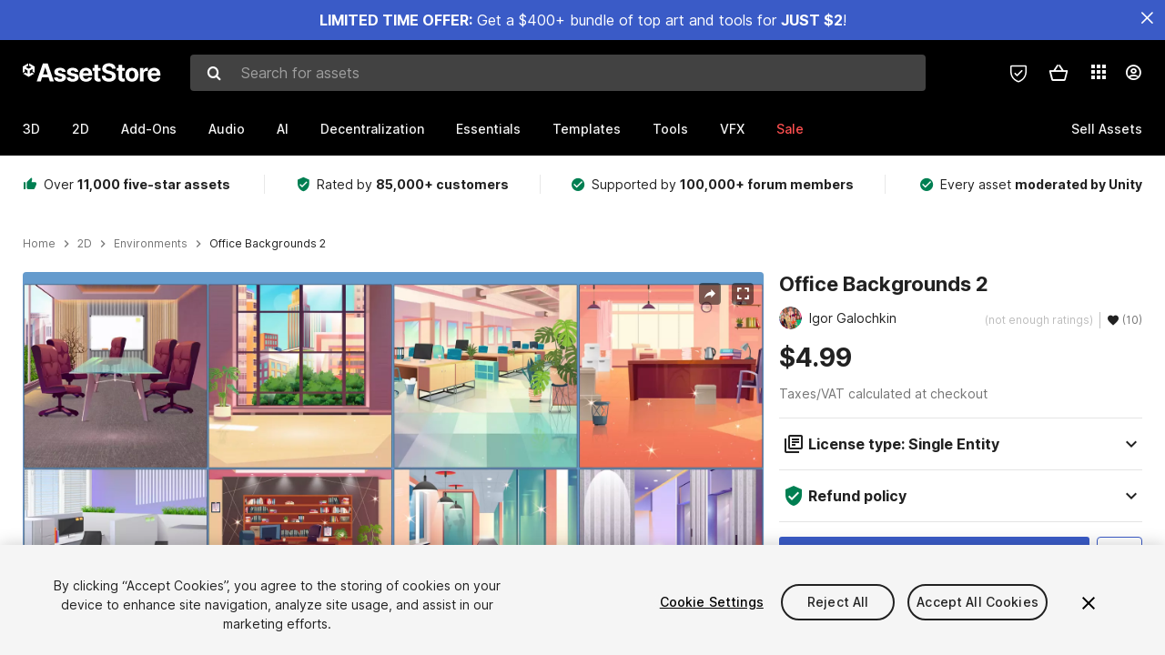

--- FILE ---
content_type: text/html; charset=utf-8
request_url: https://assetstore.unity.com/packages/2d/environments/office-backgrounds-2-214131
body_size: 36079
content:
<!DOCTYPE html>
<html lang="en">
<head>
    <meta content="text/html;charset=utf-8" http-equiv="Content-Type"/>
    <meta https-equiv="content-language" content="en">
    
        <meta content="width=device-width, initial-scale=1.0, maximum-scale=1.0, user-scalable=no" name="viewport"/>
    
    
    <meta http-equiv="X-UA-Compatible" content="IE=edge,chrome=1"/>
    <meta name="renderer" content="webkit"/>
    <title>Office Backgrounds 2 | 2D Environments | Unity Asset Store</title>
    <meta name="keywords" content="Office Backgrounds 2,2D/Environments"/>
    <meta name="description" content="Elevate your workflow with the Office Backgrounds 2 asset from Igor Galochkin. Find this &amp; more Environments on the Unity Asset Store."/>

    <meta property="og:url" content="https://assetstore.unity.com/packages/2d/environments/office-backgrounds-2-214131"/>
    <meta property="og:title" content="Office Backgrounds 2 | 2D Environments | Unity Asset Store"/>
    <meta property="og:image" content="https://assetstorev1-prd-cdn.unity3d.com/key-image/b6101e17-b9d8-487a-b991-80b03026b1ad.png?v=1"/>
    <meta property="og:description" content="Elevate your workflow with the Office Backgrounds 2 asset from Igor Galochkin. Find this &amp; more Environments on the Unity Asset Store."/>
    <meta property="og:type" content="website"/>

    <meta name="twitter:card" content="summary_large_image">
    <meta name="twitter:site_name" content="Unity Asset Store"/>
    <meta name="twitter:title" content="Office Backgrounds 2 | 2D Environments | Unity Asset Store"/>
    <meta name="twitter:description" content="Elevate your workflow with the Office Backgrounds 2 asset from Igor Galochkin. Find this &amp; more Environments on the Unity Asset Store."/>
    <meta name="twitter:image" content="https://assetstorev1-prd-cdn.unity3d.com/key-image/b6101e17-b9d8-487a-b991-80b03026b1ad.png?v=1"/>
    <meta property="twitter:site" content="@UnityAssetStore"/>

    <link rel="icon" type='image/x-icon' href='https://unity-assetstorev2-prd.storage.googleapis.com/cdn-origin/images/favicons/favicon.ico' />
    <link rel="apple-touch-icon" sizes="180x180" href="https://unity-assetstorev2-prd.storage.googleapis.com/cdn-origin/images/favicons/apple-touch-icon.png?v=1">

    <link rel="manifest" href="https://unity-assetstorev2-prd.storage.googleapis.com/cdn-origin/images/favicons/manifest.json?v=1">
    <link rel="mask-icon" href="https://unity-assetstorev2-prd.storage.googleapis.com/cdn-origin/images/favicons/favicon.svg?v=1">
    
        <link rel="canonical" href="https://assetstore.unity.com/packages/2d/environments/office-backgrounds-2-214131">
        
        
        
    

    <link rel = "alternate" hreflang="en" href="https://assetstore.unity.com/packages/2d/environments/office-backgrounds-2-214131">
    <link rel = "alternate" hreflang="zh" href="https://assetstore.unity.com/packages/2d/environments/office-backgrounds-2-214131?locale=zh-CN">
    <link rel = "alternate" hreflang="ko" href="https://assetstore.unity.com/packages/2d/environments/office-backgrounds-2-214131?locale=ko-KR">
    <link rel = "alternate" hreflang="ja" href="https://assetstore.unity.com/packages/2d/environments/office-backgrounds-2-214131?locale=ja-JP">
    <link rel = "alternate" href="https://assetstore.unity.com/packages/2d/environments/office-backgrounds-2-214131" hreflang="x-default">

    <meta name="apple-mobile-web-app-title" content="Unity Asset Store">
    <meta name="application-name" content="Unity Asset Store">
    <meta name="msapplication-config" content="https://unity-assetstorev2-prd.storage.googleapis.com/cdn-origin/images/favicons/browserconfig.xml?v=1">
    <meta name="theme-color" content="#ffffff">

    <meta name="google-site-verification" content="XlDlkGxLWCv86iUASAySCs0SIKFn0EWiLvxcIi-DppA">

    

    <script nonce="z1yiuZABc8ZQ91aB" type="text/javascript" charset="utf-8" src="https://unity-assetstorev2-prd.storage.googleapis.com/cdn-origin/bower_components/moment-2.29.4/min/moment.min.js?v=2" defer crossorigin></script>
    

    <script nonce="z1yiuZABc8ZQ91aB" type="text/javascript" charset="utf-8" src="https://unity-assetstorev2-prd.storage.googleapis.com/cdn-origin/bower_components/numbro-1.9.2/dist/numbro.min.js?v=2" defer crossorigin></script>
    

    

    
    
        
            <script type="application/ld+json">
                {
                    "@context": "https://schema.org/",
                    "@type": "Product",
                    "name": "Office Backgrounds 2",
                    "image": ["//assetstorev1-prd-cdn.unity3d.com/key-image/6739f371-a365-408e-a419-89b1a6dd4d44.jpg"],
                    "description": "Elevate your workflow with the Office Backgrounds 2 asset from Igor Galochkin. Find this &amp; more Environments on the Unity Asset Store.",
                    "brand": {
                        "@type": "Thing",
                        "name": "Igor Galochkin"
                    },
                    "review": [
                    ],
                    "offers": {
                        "@type": "Offer",
                        "url": "https://assetstore.unity.com/packages/2d/environments/office-backgrounds-2-214131",
                        "priceCurrency": "USD",
                        "price": "4.99",
                        "availability": "https://schema.org/InStock"
                    }
                }
            </script>
        
        
            <script type="application/ld+json">
                {
                    "@context": "https://schema.org",
                    "@type": "BreadcrumbList",
                    "itemListElement": [
                    {
                        "@type": "ListItem",
                        "position": 1,
                        "name": "Home",
                        "item": "http://assetstore.unity.com"
                    }, 
                    {
                        "@type": "ListItem",
                        "position": 2,
                        "name": "2D",
                        "item": "http://assetstore.unity.com/2d"
                    }, 
                    {
                        "@type": "ListItem",
                        "position": 3,
                        "name": "Environments",
                        "item": "http://assetstore.unity.com/2d/environments"
                    }, 
                    {
                        "@type": "ListItem",
                        "position": 4,
                        "name": "Office Backgrounds 2",
                        "item": "http://assetstore.unity.com/packages/2d/environments/office-backgrounds-2-214131"
                    }
                ]
                }
            </script>
        
    

    <link rel="stylesheet" type="text/css" href="https://unity-assetstorev2-prd.storage.googleapis.com/cdn-origin/assets/as/app.css.685d637e6ed1adf401bd.css" crossorigin><link rel="stylesheet" type="text/css" href="https://unity-assetstorev2-prd.storage.googleapis.com/cdn-origin/assets/as/commons.685d637e6ed1adf401bd.css" crossorigin><link rel="stylesheet" type="text/css" href="https://unity-assetstorev2-prd.storage.googleapis.com/cdn-origin/assets/as/Product_ProductDetailController.685d637e6ed1adf401bd.css" crossorigin><script nonce="z1yiuZABc8ZQ91aB" type="text/javascript">window.webpack_public_path = "https://unity-assetstorev2-prd.storage.googleapis.com/cdn-origin/assets/as/";</script><script nonce="z1yiuZABc8ZQ91aB" src="https://unity-assetstorev2-prd.storage.googleapis.com/cdn-origin/assets/as/commons.685d637e6ed1adf401bd.en_US.i18n.js" type="text/javascript" defer crossorigin></script><script nonce="z1yiuZABc8ZQ91aB" src="https://unity-assetstorev2-prd.storage.googleapis.com/cdn-origin/assets/as/Product_ProductDetailController.685d637e6ed1adf401bd.en_US.i18n.js" type="text/javascript" defer crossorigin></script><script nonce="z1yiuZABc8ZQ91aB" src="https://unity-assetstorev2-prd.storage.googleapis.com/cdn-origin/assets/as/browser_dll.8343e6490311e0a92269.bundle.js" type="text/javascript" defer crossorigin></script><script nonce="z1yiuZABc8ZQ91aB" src="https://unity-assetstorev2-prd.storage.googleapis.com/cdn-origin/assets/as/app.css.685d637e6ed1adf401bd.bundle.js" type="text/javascript" defer crossorigin></script><script nonce="z1yiuZABc8ZQ91aB" src="https://unity-assetstorev2-prd.storage.googleapis.com/cdn-origin/assets/as/commons.685d637e6ed1adf401bd.bundle.js" type="text/javascript" defer crossorigin></script><script nonce="z1yiuZABc8ZQ91aB" src="https://unity-assetstorev2-prd.storage.googleapis.com/cdn-origin/assets/as/Product_ProductDetailController.685d637e6ed1adf401bd.bundle.js" type="text/javascript" defer crossorigin></script>

    <script nonce="z1yiuZABc8ZQ91aB" type="text/javascript" charset="utf-8" defer>
        window.dataLayer = window.dataLayer || [];
        const GlobalData = {
            event: 'dataLayer-initialized',
            user: {
                user_unity_id: undefined,
                user_logged_in: 'no',
                user_org_id: undefined,
                user_email_domain: undefined,
                user_is_new_customer: ''
            },
            environment: {
                environment_locale: 'en_US',
                environment_currency: 'USD',
                environment_country: 'US'
            },
        }

        
        
        

        
        window.dataLayer.push(GlobalData);

        
    </script>
    <!-- OneTrust Cookies Consent Notice start -->
    <script nonce="z1yiuZABc8ZQ91aB" src="https://cdn.cookielaw.org/scripttemplates/otSDKStub.js" data-domain-script="a9f5fcb3-4c7f-4bb7-93bf-7607ffbdabe0" charset="UTF-8" data-dLayer-ignore="true" data-document-language="true"></script>
    <script nonce="z1yiuZABc8ZQ91aB" >function OptanonWrapper(){}</script>
    <style id="onetrust-custom-style" media="all">
        #ot-sdk-btn-floating {
            display: none !important;
        }
    </style>
    <!-- OneTrust Cookies Consent Notice end -->
    
        <!-- Google Tag Manager -->
        <script nonce="z1yiuZABc8ZQ91aB">(function(w,d,s,l,i){w[l]=w[l]||[];w[l].push({'gtm.start':
        new Date().getTime(),event:'gtm.js'});var f=d.getElementsByTagName(s)[0],
        j=d.createElement(s),dl=l!='dataLayer'?'&l='+l:'';j.async=true;j.src=
        'https://www.googletagmanager.com/gtm.js?id='+i+dl;f.parentNode.insertBefore(j,f);
        })(window,document,'script','dataLayer','GTM-5V25JL6');</script>
        <!-- End Google Tag Manager -->
    

    <script nonce="z1yiuZABc8ZQ91aB" type="text/javascript" charset="utf-8" defer>
        // Init service worker
        if ('serviceWorker' in navigator) {
          // Register a service worker hosted at the root of the
          // site using a more restrictive scope.
          var swName = 'sw-main.js';
          if ("US" === 'CN') {
            swName = 'sw-china.js';
          }

          window.addEventListener('load', function() {
              navigator.serviceWorker.register('/public/assets/as/' + swName, {scope: '/'}).then(function(registration) {
                console.log('Service worker registration ' + swName + ' succeeded:', registration.scope);
              }).catch(function(error) {
                console.log('Service worker registration failed:', error);
              });
          });
        } else {
          console.log('Service worker not supported.');
        }
    </script>

    

</head>

<body onDragStart="return false"  style="">
    <!-- Login/Logout Passively -->
    
    <iframe id='rpiframe' name='rpiframe' src="https://assetstore.unity.com/public/pages/auth/rpiframe.html#client_id=asset_store_v2&amp;session_state=" width="0" height="0" border="0" style="width: 0;height: 0; border: none; display: none;"></iframe>
    <iframe id='opiframe' name='opiframe' src="https://api.unity.com/static/oauth2/opiframe.html" width="0" height="0" border="0" style="width: 0; height: 0; border: none; display: none;"></iframe>
    

    <script nonce="z1yiuZABc8ZQ91aB" type="text/javascript">
        var disableAutoLogin = false;
        function getCookie(a){a+="=";for(var d=document.cookie.split(";"),b=0;b<d.length;b++){var c=d[b].trim();if(0==c.indexOf(a))return c.substring(a.length,c.length)}return""};
        function receiveMessage(e) {
            if (disableAutoLogin) {
                return;
            }
            switch (e.data) {
              case "sessionLoggedIn":
                window.location = "/auth/login?redirect_to=%2Fpackages%2F2d%2Fenvironments%2Foffice-backgrounds-2-214131";
                break;
              case "sessionLoggedOut":
                window.location = "/auth/logout?redirect_to=%2Fpackages%2F2d%2Fenvironments%2Foffice-backgrounds-2-214131&_csrf=" + getCookie("_csrf");
                break;
              case "disableAutoLogin":
                disableAutoLogin = true;
                break;
            }
        }
        if (window.addEventListener) {
            window.addEventListener('message', receiveMessage);
        } else {
            window.attachEvent('onmessage', receiveMessage);
        }
    </script>
    <!-- End of Login/Logout Passively -->

    
    <div id="Product/ProductDetailController"><div class="QLHIx" data-reactroot="" data-reactid="1" data-react-checksum="-1307210206"><div class="_3Xq4g" data-reactid="2"><div class="_2dqvT" data-reactid="3"><div class="_14LIz v3" data-reactid="4"><div class="_1RD5-" data-reactid="5"><div class="_1jSYr banner" data-reactid="6"><div data-reactid="7"><a href="https://assetstore.unity.com/mega-bundles/quick-start" class="_2JJ1T site-wide-banner" data-reactid="8"></a><button aria-label="Close Announcement Bar" class="ifont ifont-close Itu84" data-reactid="9"></button></div></div><div class="_272DD" data-reactid="10"><a href="#main" class="_3FTyh r-qxG" aria-label="Skip to main content" data-reactid="11">Skip to main content</a><div class="_3Gzr1" data-reactid="12"><div class="_1YQn0 _2gTpe _2iSL3" data-reactid="13"><div class="_2IAtk" data-reactid="14"><a href="/" style="display:flex;height:32px;width:152px;" data-reactid="15"><img src="https://unity-assetstorev2-prd.storage.googleapis.com/cdn-origin/assets/as/views/common/components/Logo/src/unity-assetstore-logo-2024.efb282090038049ebe0f4b442a7817bc.svg" style="display:flex;height:32px;width:152px;" alt="Unity logo" data-reactid="16"/></a></div><div class="_1YQn0 _2x_3Z" data-reactid="17"><div class="_3uZvM" data-reactid="18"><div id="search-status" role="status" aria-live="assertive" aria-atomic="true" aria-relevant="additions text" class="sr-only" data-reactid="19"></div><div class="_3KrgM" data-reactid="20"><form action="" class="_1h8NA" data-reactid="21"><div class="DkwVu" data-reactid="22"><label class="_1sWP3" for="search-bar-input" data-reactid="23">Search for assets</label><input type="text" data-test="search-bar-input" id="search-bar-input" class="_3_gZI" value="" placeholder="Search for assets" role="combobox" aria-autocomplete="list" aria-controls="search-suggestion-list" aria-expanded="false" data-reactid="24"/><div class="ifont ifont-search _2GQj8" data-reactid="25"></div></div><span class="_2u4ro" data-reactid="26">Cancel</span></form></div><div class="_1y2OO _1eLhQ" data-test="search-bar-suggestions" data-reactid="27"><span data-reactid="28"></span></div></div></div><div class="_1WhbM" data-reactid="29"><div class="_3REwT" data-reactid="30"><div class="_12bQu" data-reactid="31"><div class="_3a-zh" data-reactid="32"><div class="wWQpa" data-reactid="33"><div class="_1P3NW _3tY8- _1yYrm" data-reactid="34"><div class="_2o4jV" data-reactid="35">Privacy Preferences</div></div><div class="_2mFYO" data-reactid="36"><button class="_3eXsS" aria-label="Privacy Preferences" data-reactid="37"><img class="PT0He" src="https://unity-assetstorev2-prd.storage.googleapis.com/cdn-origin/assets/as/styles/i/as/svgicons/shield-check.01a8f1edb1832c428add5fd7fac61485.svg" alt="Security" data-reactid="38"/></button></div></div></div><div class="_2tR4K wrapper-cartMini" id="header-menu-icon-cartMini" data-reactid="39"><div class="wWQpa" data-reactid="40"><div class="_1P3NW _3tY8- _2lElK" data-reactid="41"><div class="_2o4jV" data-reactid="42">Cart</div></div><button aria-label="Cart" class="_3-jib cartMini right-nav-element" role="button" data-reactid="43"><div class="kvXTJ cartMini ifont ifont-header-cartV2" data-reactid="44"></div></button></div></div><!-- react-empty: 45 --></div><div class="_2TB6l" data-reactid="46"><div class="wWQpa" data-reactid="47"><div class="_1P3NW _3tY8- _35Gpt" data-reactid="48"><div class="_2o4jV" data-reactid="49">Applications</div></div><div class="rZb4a" id="app-switcher-action" data-reactid="50"><button class="_3ruFB ifont ifont-icons-app-switcher right-nav-element" aria-controls="app-switcher-panel" aria-expanded="false" aria-haspopup="true" aria-label="Applications" id="app-switcher-trigger" data-reactid="51"></button></div></div><span id="app-switcher-panel" hidden="" role="menu" aria-labelledby="app-switcher-trigger" data-reactid="52"></span></div><div class="_1H_TU" data-reactid="53"><button class="button right-nav-element" data-test="avatar" aria-controls="user-menu-panel" aria-expanded="false" aria-haspopup="true" aria-label="User menu " id="user-menu-trigger" data-reactid="54"><div class="_3zLj8" data-reactid="55"><div class="QVMvL _1CaU_" data-reactid="56"><div class="ifont ifont-icons-accountV2 _2aZkK" data-reactid="57"></div></div></div></button><span id="user-menu-panel" hidden="" role="menu" aria-labelledby="user-menu-trigger" data-reactid="58"></span></div></div></div></div></div><!-- react-empty: 59 --><div class="_19tk1" data-test="navigation-items-container" data-reactid="60"><div class="_1YQn0" data-reactid="61"><div class="_1hC9u" data-reactid="62"><div class="_38QbF" data-reactid="63"><div class="_35wgC" data-reactid="64"><div class="HojNE" data-reactid="65"><button id="3d-main-nav-button" class="dF4_e main-nav-element _3OFKb" data-reactid="66">3D</button><button id="3d-main-nav-button-toggle" class="_36nKi" aria-label="Open 3D sub navigation" data-reactid="67"><div class="arrow-icon ifont ifont-icon-arrow-down" data-reactid="68"></div></button></div><div class="HojNE" data-reactid="69"><button id="2d-main-nav-button" class="dF4_e main-nav-element _3OFKb" data-reactid="70">2D</button><button id="2d-main-nav-button-toggle" class="_36nKi" aria-label="Open 2D sub navigation" data-reactid="71"><div class="arrow-icon ifont ifont-icon-arrow-down" data-reactid="72"></div></button></div><div class="HojNE" data-reactid="73"><button id="add-ons-main-nav-button" class="dF4_e main-nav-element _3OFKb" data-reactid="74">Add-Ons</button><button id="add-ons-main-nav-button-toggle" class="_36nKi" aria-label="Open Add-Ons sub navigation" data-reactid="75"><div class="arrow-icon ifont ifont-icon-arrow-down" data-reactid="76"></div></button></div><div class="HojNE" data-reactid="77"><button id="audio-main-nav-button" class="dF4_e main-nav-element _3OFKb" data-reactid="78">Audio</button><button id="audio-main-nav-button-toggle" class="_36nKi" aria-label="Open Audio sub navigation" data-reactid="79"><div class="arrow-icon ifont ifont-icon-arrow-down" data-reactid="80"></div></button></div><div class="HojNE" data-reactid="81"><button id="ai-main-nav-button" class="dF4_e main-nav-element _3OFKb" data-reactid="82">AI</button><button id="ai-main-nav-button-toggle" class="_36nKi" aria-label="Open AI sub navigation" data-reactid="83"><div class="arrow-icon ifont ifont-icon-arrow-down" data-reactid="84"></div></button></div><div class="HojNE" data-reactid="85"><button id="decentralization-main-nav-button" class="dF4_e main-nav-element _3OFKb" data-reactid="86">Decentralization</button><button id="decentralization-main-nav-button-toggle" class="_36nKi" aria-label="Open Decentralization sub navigation" data-reactid="87"><div class="arrow-icon ifont ifont-icon-arrow-down" data-reactid="88"></div></button></div><div class="HojNE" data-reactid="89"><button id="essentials-main-nav-button" class="dF4_e main-nav-element _3OFKb" data-reactid="90">Essentials</button><button id="essentials-main-nav-button-toggle" class="_36nKi" aria-label="Open Essentials sub navigation" data-reactid="91"><div class="arrow-icon ifont ifont-icon-arrow-down" data-reactid="92"></div></button></div><div class="HojNE" data-reactid="93"><button id="templates-main-nav-button" class="dF4_e main-nav-element _3OFKb" data-reactid="94">Templates</button><button id="templates-main-nav-button-toggle" class="_36nKi" aria-label="Open Templates sub navigation" data-reactid="95"><div class="arrow-icon ifont ifont-icon-arrow-down" data-reactid="96"></div></button></div><div class="HojNE" data-reactid="97"><button id="tools-main-nav-button" class="dF4_e main-nav-element _3OFKb" data-reactid="98">Tools</button><button id="tools-main-nav-button-toggle" class="_36nKi" aria-label="Open Tools sub navigation" data-reactid="99"><div class="arrow-icon ifont ifont-icon-arrow-down" data-reactid="100"></div></button></div><div class="HojNE" data-reactid="101"><button id="vfx-main-nav-button" class="dF4_e main-nav-element _3OFKb" data-reactid="102">VFX</button><button id="vfx-main-nav-button-toggle" class="_36nKi" aria-label="Open VFX sub navigation" data-reactid="103"><div class="arrow-icon ifont ifont-icon-arrow-down" data-reactid="104"></div></button></div><div class="dF4_e main-nav-element _2L09m" style="color:#ff5050;" data-reactid="105"><!-- react-text: 106 -->Sale<!-- /react-text --><button id="sale-main-nav-button-toggle" class="_36nKi sale-nav-element-toggle" aria-label="Open Sale sub navigation" data-reactid="107"><div class="arrow-icon ifont ifont-icon-arrow-down" data-reactid="108"></div></button><div class="_317tO" style="display:none;" data-reactid="109"><a class="_2KB4B sub-nav-element" href="/mega-bundles/quick-start" data-reactid="110">Quick Start Bundle</a><a class="_2KB4B sub-nav-element" href="/publisher-sale" data-reactid="111">Publisher of the Week</a><a class="_2KB4B sub-nav-element" href="/?new_sale=true&amp;orderBy=1" data-reactid="112">New release discounts</a></div></div><div class="dF4_e publisher-nav-element _3gSpv" data-reactid="113"><!-- react-text: 114 -->Sell Assets<!-- /react-text --><button id="publisher-main-nav-button-toggle" class="_36nKi idaCn" aria-label="Open Sell Assets sub navigation" data-reactid="115"><div class="arrow-icon ifont ifont-icon-arrow-down" data-reactid="116"></div></button></div></div></div></div></div></div></div></div></div><!-- react-empty: 117 --><div class="_1elDe _1YqM- dark" data-reactid="118"><div id="main-layout-scroller" class="_3Sq-B auto" style="margin-right:-50px;padding-right:50px;" data-reactid="119"><div class="_17DJ_ _3nwGa" style="margin-top:125px;" data-reactid="120"><div class="_2e1KM -Xmiy" data-reactid="121"><div class="_2N-D5" data-reactid="122"><div class="_17EkZ" data-reactid="123"><div class="_3vLCm" data-reactid="124"><div class="ifont ifont-thumb-up-alt _1j69K" data-reactid="125"></div><p data-reactid="126">Over <span>11,000 five-star assets</span></p></div><div class="_3vLCm" data-reactid="127"><div class="ifont ifont-verified-user _1j69K" data-reactid="128"></div><p data-reactid="129">Rated by <span>85,000+ customers</span></p></div><div class="_3vLCm" data-reactid="130"><div class="ifont ifont-check-circle _1j69K" data-reactid="131"></div><p data-reactid="132">Supported by <span>100,000+ forum members</span></p></div><div class="_3vLCm" data-reactid="133"><div class="ifont ifont-check-circle _1j69K" data-reactid="134"></div><p data-reactid="135">Every asset <span>moderated by Unity</span></p></div></div></div><main id="main" data-reactid="136"><div data-reactid="137"><div data-reactid="138"><div class="y0emW " style="padding:0px;" data-reactid="139"><nav class="OMTxQ dark" aria-label="Breadcrumb" role="navigation" data-reactid="140"><ol role="list" data-reactid="141"><li data-reactid="142"><a class="zJTLn" href="/" aria-label="Home" data-reactid="143">Home</a></li><li data-reactid="144"><div class="ifont ifont-chevron-right _37rco" aria-hidden="true" role="presentation" data-reactid="145"></div></li><li data-reactid="146"><a class="zJTLn breadcrumb-nav-element" href="/2d" role="listitem" aria-label="2D" data-reactid="147">2D</a></li><li data-reactid="148"><div class="ifont ifont-chevron-right _37rco" aria-hidden="true" role="presentation" data-reactid="149"></div></li><li data-reactid="150"><a class="zJTLn breadcrumb-nav-element" href="/2d/environments" role="listitem" aria-label="Environments" data-reactid="151">Environments</a></li><li data-reactid="152"><div class="ifont ifont-chevron-right _37rco" aria-hidden="true" role="presentation" data-reactid="153"></div></li><li data-reactid="154"><div class="_2zuT2 breadcrumb-text" aria-current="page" role="listitem" data-reactid="155">Office Backgrounds 2</div></li></ol></nav><!-- react-empty: 156 --><div class="_1Ngd4 " data-reactid="157"><div class=" _3IVDU _1g7Aa _2gOgE _2pY0P wnn-Y" data-reactid="158"><div class="_25Ksj" data-reactid="159"><div class="_3VuGa _28f9f" role="region" aria-roledescription="carousel" aria-label="Office Backgrounds 2 image gallery" data-reactid="160"><div class="_3hIWG" tabindex="0" data-reactid="161"><button aria-label="Share" class="_2oOZ-" data-reactid="162"><div class="_12ckl ifont ifont-pdpshare" data-reactid="163"></div></button><button aria-label="Fullscreen" class="_33YTQ" data-reactid="164"><div class="IZ5ES ifont ifont-fullscreen" data-reactid="165"></div></button><div data-reactid="166"><div aria-live="assertive" aria-atomic="true" class="sr-only" data-reactid="167">Active slide: 1 of 2</div><div id="gallery-slide-active" role="group" aria-roledescription="slide" aria-label="Active slide: 1 of 2" aria-current="true" aria-hidden="false" class="_1Cn3F" data-reactid="168"><picture style="line-height:0;border:none;" data-reactid="169"><source srcset="//assetstorev1-prd-cdn.unity3d.com/key-image/6739f371-a365-408e-a419-89b1a6dd4d44.webp" type="image/webp" data-reactid="170"/><img class="_8XPJN" src="//assetstorev1-prd-cdn.unity3d.com/key-image/6739f371-a365-408e-a419-89b1a6dd4d44.jpg" alt="screenshot" data-reactid="171"/></picture><div class="_3FwS4" data-reactid="172"><div class="_2lVsv" data-reactid="173"><!-- react-text: 174 -->1<!-- /react-text --><!-- react-text: 175 -->/<!-- /react-text --><!-- react-text: 176 -->2<!-- /react-text --></div></div><!-- react-text: 177 --><!-- /react-text --></div></div><button class="_3rJov" aria-label="Next slide" aria-controls="gallery-viewer" type="button" data-reactid="178"><div class="_23uwk ifont ifont-gallery-chevron-right" aria-hidden="true" data-reactid="179"></div></button></div><div class="strip-wrapper" data-reactid="180"><div class="_1x30d" data-reactid="181"><div class="antpl" data-reactid="182"><div id="thumbnail-group-1-page" class="_1IbKK" role="tabpanel" aria-roledescription="carousel" aria-label="Image carousel" data-reactid="183"><div class="_16rEX" style="left:0;" data-reactid="184"><button class="_10GvD" aria-hidden="false" aria-current="true" aria-label="Image thumbnail, 1 of 2" data-reactid="185"><div class="nEbt6 screenshot cUTBd" style="background-image:url(&quot;//assetstorev1-prd-cdn.unity3d.com/key-image/6739f371-a365-408e-a419-89b1a6dd4d44.jpg&quot;);" data-reactid="186"></div></button><button class="_10GvD" aria-hidden="true" aria-label="Image thumbnail, 2 of 2" data-reactid="187"><div class="fynWi" data-reactid="188"></div><div class="nEbt6 screenshot" style="background-image:url(&quot;//assetstorev1-prd-cdn.unity3d.com/package-screenshot/82be52d1-d159-4834-89bb-dce0925b160c_thumb.jpg&quot;);" data-reactid="189"></div></button></div></div></div><div class="NtVud" data-reactid="190"><button class="XXqUO wYIww" aria-label="Previous slide" aria-controls="thumbnail-group-1-page" type="button" data-reactid="191"><div class="_23uwk ifont ifont-gallery-arrow-left" aria-hidden="true" data-reactid="192"></div></button><div class="RtNXe" role="tablist" aria-label="Thumbnail navigation" data-reactid="193"></div><button class="XXqUO B_fRF" aria-label="Next slide" aria-controls="thumbnail-group-1-page" type="button" data-reactid="194"><div class="_23uwk ifont ifont-gallery-arrow-right" aria-hidden="true" data-reactid="195"></div></button></div></div></div></div></div><div class="_3NmBa VLu4K" role="tablist" aria-orientation="horizontal" aria-label="Product Information Tabs" data-reactid="196"><button id="description" role="tab" aria-selected="true" aria-controls="description-panel" tabindex="0" class="_2JwHn _1mh4w" data-reactid="197"><span data-reactid="198"><!-- react-text: 199 -->Overview<!-- /react-text --></span></button><button id="content" role="tab" aria-selected="false" aria-controls="content-panel" tabindex="-1" class="_2JwHn" data-reactid="200"><span data-reactid="201"><!-- react-text: 202 -->Package Content<!-- /react-text --></span></button><button id="releases" role="tab" aria-selected="false" aria-controls="releases-panel" tabindex="-1" class="_2JwHn" data-reactid="203"><span data-reactid="204"><!-- react-text: 205 -->Releases<!-- /react-text --></span></button><button id="reviews" role="tab" aria-selected="false" aria-controls="reviews-panel" tabindex="-1" class="_2JwHn" data-reactid="206"><span data-reactid="207"><!-- react-text: 208 -->Reviews<!-- /react-text --></span></button><button id="publisher" role="tab" aria-selected="false" aria-controls="publisher-panel" tabindex="-1" class="_2JwHn" data-reactid="209"><span data-reactid="210"><!-- react-text: 211 -->Publisher info<!-- /react-text --></span></button><button id="asset_quality" role="tab" aria-selected="false" aria-controls="asset_quality-panel" tabindex="-1" class="_2JwHn" data-reactid="212"><span data-reactid="213"><i class="ifont ifont-check-badge _1Vs64" data-reactid="214"></i><!-- react-text: 215 -->Asset Quality<!-- /react-text --></span></button></div><div class="_3MR2i pc" data-reactid="216"><div role="tabpanel" id="description-panel" aria-labelledby="description" tabindex="0" data-reactid="217"><div class="_1_3uP _1rkJa" data-reactid="218"></div></div><div role="tabpanel" id="content-panel" aria-labelledby="content" hidden="" tabindex="0" data-reactid="219"></div><div role="tabpanel" id="releases-panel" aria-labelledby="releases" hidden="" tabindex="0" data-reactid="220"></div><div role="tabpanel" id="reviews-panel" aria-labelledby="reviews" hidden="" tabindex="0" data-reactid="221"></div><div role="tabpanel" id="publisher-panel" aria-labelledby="publisher" hidden="" tabindex="0" data-reactid="222"></div><div role="tabpanel" id="asset_quality-panel" aria-labelledby="asset_quality" hidden="" tabindex="0" data-reactid="223"></div><div class="_29_iB" data-reactid="224"><button class="_4Ln7f" data-reactid="225"><!-- react-text: 226 -->Report this asset<!-- /react-text --><div class="ifont ifont-flag _1vUrY" data-reactid="227"></div></button></div></div></div><div class=" _3ZV2G m3_2T _9EVz3 _2CNUL wnn-Y" data-reactid="228"><div class="_2-4Q8" data-reactid="229"><h1 class="cfm2v" data-reactid="230">Office Backgrounds 2</h1><div class="_35I9i" data-reactid="231"><div class="_1zdTc" data-reactid="232"><a class="_86oP7" href="/publishers/55408" target="_self" rel="noopener noreferrer" data-reactid="233"><div class="_3efaG" style="background-image:none;" data-reactid="234"><div class="_2saTU" data-reactid="235">IG</div></div><div class="U9Sw1" data-reactid="236">Igor Galochkin</div></a></div><div class="_2u5LA" data-reactid="237"><div class="_2_XAG" data-reactid="238"><div class="_3SaEc _2gRcU _31fUb default" data-reactid="239">(not enough ratings)</div></div><div class="wWQpa" data-reactid="240"><div class="_2G7g_ _1P3NW _3tY8-" data-reactid="241"><div class="cLbTA" style="width:150px;" data-reactid="242">10 users have favourite this asset</div></div><div class="_3EMPt" data-reactid="243"><div class="ifont ifont-favorite drc67" data-reactid="244"></div><div data-reactid="245">(10)</div></div></div></div></div><div class="_3cZr3" data-reactid="246"><div data-test="product-detail-price-label" class="_1nBli" data-reactid="247"><div class="VBYzD _2dJNG _7RsKS" data-reactid="248"><div class="_3Yjml" data-reactid="249"><div class="mErEH _223RA" data-reactid="250">$4.99</div></div></div></div><div class="_1SzFv" data-reactid="251"><!-- react-text: 252 -->Taxes/VAT calculated at checkout<!-- /react-text --></div><div class="_3lKf4" style="border-top:solid 1px var(--color-collapse-border);margin-top:1rem;" data-reactid="253"><h2 class="_32O8H _2NQ0d" data-reactid="254"><button id="collapse-header-license" class="z0ew7 _3-Uzo" aria-expanded="false" aria-controls="collapse-panel-license" type="button" data-reactid="255"><div class="_3YdFL" data-reactid="256"><div style="color:var(--color-font-light);width:2rem;" class="" data-reactid="257"><div class="ifont ifont-license-icon" style="font-size:1.5rem;" data-reactid="258"></div></div><h2 class="_3zYqZ" data-reactid="259"><strong data-reactid="260">License type: Single Entity</strong></h2></div><i class="_2NQ0d ifont ifont-icon-arrow-up _2NQ0d" style="transform:rotate(180deg);" data-test="collapse-arrow-icon-license" data-reactid="261"></i></button></h2><div id="collapse-panel-license" role="region" aria-labelledby="collapse-header-license" class="_1RlcV _2NQ0d" style="height:0;overflow:hidden;opacity:0;" aria-hidden="true" data-reactid="262"><div class="_2XtgH" data-reactid="263"><div class="_330WB" role="radiogroup" aria-label="Select license type" data-reactid="264"><div class="_2qHvv medium" data-reactid="265"><button aria-label="Single Entity" role="radio" class="ubwet _2OWZd" aria-checked="true" data-reactid="266"><div class="_gdb6" data-reactid="267"><div class="_2OWZd" data-reactid="268"></div></div></button><div class="_3pTTN" data-reactid="269"><div class="_3_GB5" data-reactid="270"><!-- react-text: 271 -->Single Entity<!-- /react-text --></div><div class="_1Wz-Y" data-reactid="272">Recommended for individuals and small businesses. </div></div></div><div class="_2qHvv medium" data-reactid="273"><button aria-label="Multi Entity" role="radio" class="ubwet" aria-checked="false" data-reactid="274"></button><div class="_3pTTN" data-reactid="275"><div class="_3_GB5" data-reactid="276"><!-- react-text: 277 -->Multi Entity<!-- /react-text --></div><div class="_1Wz-Y" data-reactid="278">Recommended for large enterprises working across multiple locations. </div></div></div></div><button class="_24uUe" data-reactid="279"> See details.</button></div></div></div><div class="_3lKf4" style="margin-top:0px;border-top:solid 1px var(--color-collapse-border);border-bottom:solid 1px var(--color-collapse-border);" data-reactid="280"><h2 class="_32O8H _2NQ0d" data-reactid="281"><button id="collapse-header-refunds_policy" class="z0ew7 _3-Uzo" aria-expanded="false" aria-controls="collapse-panel-refunds_policy" type="button" data-reactid="282"><div class="_3YdFL" data-reactid="283"><div style="color:var(--color-font-light);width:2rem;" class="" data-reactid="284"><div class="ifont ifont-refund-badge _1NAqv" data-reactid="285"></div></div><h2 class="_3zYqZ" data-reactid="286"><strong data-reactid="287">Refund policy</strong></h2></div><i class="_2NQ0d ifont ifont-icon-arrow-up _2NQ0d" style="transform:rotate(180deg);" data-test="collapse-arrow-icon-refunds_policy" data-reactid="288"></i></button></h2><div id="collapse-panel-refunds_policy" role="region" aria-labelledby="collapse-header-refunds_policy" class="_1RlcV _2NQ0d" style="height:0;overflow:hidden;opacity:0;" aria-hidden="true" data-reactid="289"><div style="padding-bottom:1rem;" data-reactid="290"><!-- react-text: 291 -->This asset is covered by the Unity Refund Policy. Please see the <!-- /react-text --><a href="https://unity.com/legal/as-terms" target="_blank" data-reactid="292"><!-- react-text: 293 -->EULA<!-- /react-text --></a><!-- react-text: 294 --> for details.<!-- /react-text --></div></div></div><div class="_3G8nD" data-reactid="295"><div class="_27R7z" data-reactid="296"><div id="product-detail-add-to-cart-button-v2" data-test="product-detail-add-to-cart-button" class="_2gEL_" data-reactid="297"><div class="_6dtXD Kw2DP _1CXMR" data-reactid="298"><div class="rxLsd Zo1do normal" data-reactid="299"><div class="lBd2C _1ICpw" data-reactid="300"></div><div class="lBd2C _39UJ7" data-reactid="301"></div><div class="lBd2C _1Uvup" data-reactid="302"></div></div></div></div><button data-test="product-detail-add-to-favorites-button" aria-label="Add to Favorite" class="_3UE3J MtRkn auto Cdm9P" data-reactid="303"><div class="ifont ifont-favorite-border _2BlZ3" style="pointer-events:none;" data-reactid="304"></div><div style="pointer-events:none;" class="_2V-G7" data-reactid="305"></div></button></div><!-- react-empty: 306 --></div></div><div class="D4rhD" data-reactid="307"><div class="OJodR" data-reactid="308">Secure checkout:</div><div class="_1wlN0" data-reactid="309"><img src="https://unity-assetstorev2-prd.storage.googleapis.com/cdn-origin/assets/as/styles/i/payment.cce5cbcf5c964311190f0cf419d4ba2f.png" alt="Supported payment methods: Visa, Mastercard, Maestro, Paypal, Amex" data-reactid="310"/></div></div><!-- react-empty: 311 --><!-- react-empty: 312 --></div><div data-reactid="313"><div class="_2nw25" data-reactid="314"><div class="_27124 product-license_agreement" data-reactid="315"><h4 class="_2do_K" data-reactid="316"><!-- react-text: 317 -->License agreement<!-- /react-text --></h4><a class="SoNzt" href="https://unity.com/legal/as-terms" target="_blank" rel="noopener noreferrer nofollow" data-reactid="318">Standard Unity Asset Store EULA</a></div><div class="_27124 product-license" data-reactid="319"><h4 class="_2do_K" data-reactid="320"><!-- react-text: 321 -->License type<!-- /react-text --></h4><button class="SoNzt _2vCmH" data-reactid="322">Extension Asset</button></div><div class="_27124 product-size" data-reactid="323"><h4 class="_2do_K" data-reactid="324"><!-- react-text: 325 -->File size<!-- /react-text --></h4><div class="SoNzt" data-reactid="326">140.3 MB</div></div><div class="_27124 product-version" data-reactid="327"><h4 class="_2do_K" data-reactid="328"><!-- react-text: 329 -->Latest version<!-- /react-text --></h4><div class="SoNzt" data-reactid="330">1.0</div></div><div class="_27124 product-date" data-reactid="331"><h4 class="_2do_K" data-reactid="332"><!-- react-text: 333 -->Latest release date<!-- /react-text --></h4><div class="SoNzt" data-reactid="334">Feb 22, 2022</div></div><div class="_27124 product-support_version" data-reactid="335"><h4 class="_2do_K" data-reactid="336"><!-- react-text: 337 -->Original Unity version<!-- /react-text --><div class="_1QL-5" data-reactid="338"><div class="wWQpa tooltip-default" data-reactid="339"><div class="hovered-wrapper" tabindex="0" aria-describedby="tooltip-r9teb1i48" data-reactid="340"><div class="ifont ifont-help-outline _3_gzI" data-reactid="341"></div></div></div></div></h4><div class="SoNzt" data-reactid="342">2019.4.27</div></div><div class="_27124 product-support" data-reactid="343"><h4 class="_2do_K" data-reactid="344"><!-- react-text: 345 -->Support<!-- /react-text --></h4><a class="SoNzt" href="http://igorgalochkin.rf.gd" target="_blank" rel="noopener noreferrer nofollow" data-reactid="346">Visit site</a></div></div></div></div></div></div><div style="background-color:var(--color-bg-gray-5);padding:30px 0;" data-reactid="347"><div class="y0emW " data-reactid="348"></div></div></div><!-- react-empty: 349 --></div></main></div><div class="_3Q5ld" data-reactid="350"><div class="_1X0oW" data-reactid="351"><div class="fzk-q" data-reactid="352"><div class="_18mpW ifont ifont-icon-benefits-assets" data-reactid="353"></div><div class="_1ufGL" data-reactid="354"><div class="_1DnSD" data-reactid="355">Quality assets</div><div class="_1xX0p" data-reactid="356">Over 11,000 five-star assets</div></div></div><div class="fzk-q" data-reactid="357"><div class="_18mpW ifont ifont-icon-benefits-trusted" data-reactid="358"></div><div class="_1ufGL" data-reactid="359"><div class="_1DnSD" data-reactid="360">Trusted</div><div class="_1xX0p" data-reactid="361">Rated by 85,000+ customers</div></div></div><div class="fzk-q" data-reactid="362"><div class="_18mpW ifont ifont-icon-benefits-support" data-reactid="363"></div><div class="_1ufGL" data-reactid="364"><div class="_1DnSD" data-reactid="365">Community support</div><div class="_1xX0p" data-reactid="366">Supported by 100,000+ forum members</div></div></div></div></div><div class="_1F2cu" data-reactid="367"><div class="_3RgsN" data-reactid="368"><div class="_2J8pX" data-reactid="369"><div class="_3rNjo" data-reactid="370"><img src="https://unity-assetstorev2-prd.storage.googleapis.com/cdn-origin/assets/as/views/common/components/Logo/src/unity-logo-new.b1cda6fd4d3f21c06422c92866cb5d7b.svg" style="display:flex;height:32px;width:92px;" alt="Unity logo" data-reactid="371"/></div><div class="_1BMTd" data-reactid="372"><div class="_2BgTx" data-reactid="373"><div class="_1XPk6" data-reactid="374"><h2 class="_2fafH" id="language-selector" data-reactid="375">Language</h2><button class="_13h_Q _39syA en_US footer-nav-element" data-test="language-en-US" data-reactid="376">English</button><button class="_13h_Q _39syA en_US footer-nav-element" data-test="language-zh-CN" data-reactid="377">简体中文</button><button class="_13h_Q _39syA en_US footer-nav-element" data-test="language-ko-KR" data-reactid="378">한국어</button><button class="_13h_Q _39syA en_US footer-nav-element" data-test="language-ja-JP" data-reactid="379">日本語</button></div><div class="_1XPk6" data-reactid="380"><div class="_1XPk6" data-reactid="381"><h2 class="_2fafH" data-reactid="382">Sell Assets on Unity</h2><a class="_13h_Q EJ5it footer-nav-element" href="/publishing/publish-and-sell-assets" target="_self" rel="noopener noreferrer" data-reactid="383">Sell Assets</a><a class="_13h_Q EJ5it footer-nav-element" href="/publishing/submission-guidelines" target="_self" rel="noopener noreferrer" data-reactid="384">Submission Guidelines</a><a class="_13h_Q EJ5it footer-nav-element" href="/packages/category/asset-store-tools-115" target="_self" rel="noopener noreferrer" data-reactid="385">Asset Store Tools</a><a class="_13h_Q EJ5it footer-nav-element" href="https://publisher.unity.com" target="_blank" rel="noopener noreferrer" data-reactid="386">Publisher Login</a><a class="_13h_Q EJ5it footer-nav-element" href="https://support.unity.com/hc/en-us/sections/201163815-Asset-Store-Publishers" target="_blank" rel="noopener noreferrer" data-reactid="387">FAQ</a></div></div><div class="_1XPk6" data-reactid="388"><div class="_1XPk6" data-reactid="389"><h2 class="_2fafH" data-reactid="390">Discover</h2><a class="_13h_Q EJ5it footer-nav-element" href="/lists/hottest-packages-46926" target="_self" rel="noopener noreferrer" data-reactid="391">Most Popular Assets</a><a class="_13h_Q EJ5it footer-nav-element" href="/top-assets/top-free" target="_self" rel="noopener noreferrer" data-reactid="392">Top Free Assets</a><a class="_13h_Q EJ5it footer-nav-element" href="/top-assets/top-paid" target="_self" rel="noopener noreferrer" data-reactid="393">Top Paid Assets</a><a class="_13h_Q EJ5it footer-nav-element" href="https://blog.unity.com/topic/asset-store" target="_blank" rel="noopener noreferrer" data-reactid="394">Asset Store Blog</a></div></div><div class="_1XPk6" data-reactid="395"><div class="_1XPk6" data-reactid="396"><h2 class="_2fafH" data-reactid="397">Affiliate Program</h2><a class="_13h_Q EJ5it footer-nav-element" href="https://unity.com/affiliates" target="_blank" rel="noopener noreferrer" data-reactid="398">Membership</a><a class="_13h_Q EJ5it footer-nav-element" href="/linkmaker" target="_self" rel="noopener noreferrer" data-reactid="399">Link Maker</a><a class="_13h_Q EJ5it footer-nav-element" href="https://phgconsole.performancehorizon.com/login/unitytechnologies/en" target="_blank" rel="noopener noreferrer" data-reactid="400">Affiliate Id</a></div></div><div class="_1XPk6" data-reactid="401"><div class="_1aMWk footer" data-reactid="402"><h2 class="Lt-Qx _1rUpb" data-reactid="403">Get Asset Store news</h2><div data-reactid="404"><div class="Lt-Qx _1wdiz _2BTG0" data-reactid="405"><div class="_1POYQ" data-reactid="406"><label class="_2aK4g" for="signup_new_email" data-reactid="407"><!-- react-text: 408 -->Email<!-- /react-text --><!-- react-text: 409 -->*<!-- /react-text --></label><input type="text" id="signup_new_email" class="_1DV4-" placeholder="Your email" value="" data-reactid="410"/></div><button class="_1amP4" data-reactid="411">Sign up</button></div><div aria-live="polite" data-reactid="412"></div></div><div class="" tabindex="-1" aria-live="assertive" aria-atomic="true" data-reactid="413"></div></div></div></div><div class="_2BgTx" data-reactid="414"><div class="_1XPk6" data-reactid="415"><div class="_1XPk6" data-reactid="416"><h2 class="_2fafH" data-reactid="417">Help</h2><a class="_13h_Q EJ5it footer-nav-element" href="https://support.unity.com/hc/en-us/categories/201253946-Asset-Store" target="_blank" rel="noopener noreferrer" data-reactid="418">FAQ</a><a class="_13h_Q EJ5it footer-nav-element" href="https://support.unity.com/hc/en-us/requests/new?ticket_form_id=65905" target="_blank" rel="noopener noreferrer" data-reactid="419">Customer Service</a></div></div><div class="_1XPk6" data-reactid="420"><div class="_1XPk6" data-reactid="421"><h2 class="_2fafH" data-reactid="422">Feedback</h2><button class="_13h_Q EJ5it footer-nav-element" tabindex="0" rel="noopener noreferrer" data-reactid="423">Leave Feedback</button></div></div><div class="_1XPk6" data-reactid="424"><div class="_1XPk6" data-reactid="425"><h2 class="_2fafH" data-reactid="426">Partners Program</h2><a class="_13h_Q EJ5it footer-nav-element" href="https://unity.com/partners/verified-solutions" target="_blank" rel="noopener noreferrer" data-reactid="427">Partners</a></div></div><div class="_1XPk6" data-reactid="428"><div class="_1XPk6" data-reactid="429"><h2 class="_2fafH" data-reactid="430">Download</h2><a class="_13h_Q EJ5it footer-nav-element" href="https://store.unity.com/download-nuo" target="_blank" rel="noopener noreferrer" data-reactid="431">Get Unity</a><a class="_13h_Q EJ5it footer-nav-element" href="https://unity.com/releases/editor/archive" target="_blank" rel="noopener noreferrer" data-reactid="432">Download Archive</a><a class="_13h_Q EJ5it footer-nav-element" href="https://unity.com/releases/editor/beta" target="_blank" rel="noopener noreferrer" data-reactid="433">Beta Program</a></div></div><div class="_1XPk6 follow" data-reactid="434"><div class="HRY6f" data-reactid="435"><h2 class="_2fafH" data-reactid="436">Follow the Asset Store</h2><div class="_2v4Jq" data-reactid="437"><a class="_3lVTH" href="https://www.youtube.com/user/AssetStore" target="_blank" rel="noopener noreferrer" aria-label="Youtube" data-reactid="438"><span class="ifont ifont-footer-youtube -creY" data-reactid="439"></span></a><a class="_3lVTH" href="https://twitter.com/AssetStore" target="_blank" rel="noopener noreferrer" aria-label="Twitter" data-reactid="440"><span class="ifont ifont-footer-twitter -creY" data-reactid="441"></span></a><a class="_3lVTH" href="https://www.instagram.com/explore/tags/assetstore/" target="_blank" rel="noopener noreferrer" aria-label="Instagram" data-reactid="442"><span class="ifont ifont-footer-instagram -creY" data-reactid="443"></span></a></div></div></div></div></div></div><div class="_1p75_" data-reactid="444"><div class="Dqr6t" data-reactid="445"><div data-test="currency-select-field-mobile" class="_8WK5S _3csMM _1Pwh9 _3KpY4" data-reactid="446"><label id="currency-combo-label" for="currency-combo" class="_1KDjf" data-reactid="447">Currency</label><button id="currency-combo" role="combobox" aria-expanded="false" aria-haspopup="listbox" aria-controls="dropdown-currency-combo-listbox" aria-activedescendant="dropdown-currency-combo-option-0" aria-label="Currency: USD" class="Y1yB6" data-test="select-field-button" data-reactid="448"><div class="_1cSsg" data-reactid="449"><div id="selected-label-currency-combo" class="_1ofYm" data-reactid="450">USD</div><div class="ifont ifont-chevron _7ibQa" data-reactid="451"></div></div></button></div></div></div><div class="_1UdeE" data-reactid="452"><div data-reactid="453"><div data-test="footer-terms" class="_3vDBQ" data-reactid="454"><div class="_26hHj" data-reactid="455">Copyright © 2026 Unity Technologies</div><div class="_26hHj" style="margin-right:16px;" data-reactid="456">All prices are exclusive of tax</div></div><div data-test="footer-terms" class="_3vDBQ" data-reactid="457"><a class="EJ5it" href="https://unity.com/legal" target="_blank" rel="noopener noreferrer" data-reactid="458">Legal</a><a class="EJ5it" href="https://unity.com/legal/privacy-policy" target="_blank" rel="noopener noreferrer" data-reactid="459">Privacy Policy</a><a class="EJ5it" href="https://unity.com/legal/as-terms" target="_blank" rel="noopener noreferrer" data-reactid="460">Terms of Service and EULA</a><a class="EJ5it" href="https://unity.com/legal/cookie-policy" target="_blank" rel="noopener noreferrer" data-reactid="461">Cookies</a><a class="EJ5it" href="/sitemap" target="_blank" rel="noopener noreferrer" data-reactid="462">Site Map</a><a class="EJ5it" href="https://unity.com/legal/do-not-sell-my-personal-information" target="_blank" rel="noopener noreferrer" data-reactid="463">Do Not Sell Or Share My Personal Information</a><svg version="1.1" id="Layer_1" xmlns="http://www.w3.org/2000/svg" x="0px" y="0px" width="30" height="14" viewBox="0 0 30 14" style="padding-right:4px;" data-reactid="464"><g data-reactid="465"><g id="final---dec.11-2020_1_" data-reactid="466"><g id="_x30_208-our-toggle_2_" transform="translate(-1275.000000, -200.000000)" data-reactid="467"><g id="Final-Copy-2_2_" transform="translate(1275.000000, 200.000000)" data-reactid="468"><path fill-rule="evenodd" clip-rule="evenodd" fill="#FFFFFF" d="M7.4,12.8h6.8l3.1-11.6H7.4C4.2,1.2,1.6,3.8,1.6,7S4.2,12.8,7.4,12.8z" data-reactid="469"></path></g></g></g><g id="final---dec.11-2020" data-reactid="470"><g id="_x30_208-our-toggle" transform="translate(-1275.000000, -200.000000)" data-reactid="471"><g id="Final-Copy-2" transform="translate(1275.000000, 200.000000)" data-reactid="472"><path fill-rule="evenodd" clip-rule="evenodd" fill="#0066FF" d="M22.6,0H7.4c-3.9,0-7,3.1-7,7s3.1,7,7,7h15.2c3.9,0,7-3.1,7-7S26.4,0,22.6,0z M1.6,7c0-3.2,2.6-5.8,5.8-5.8 h9.9l-3.1,11.6H7.4C4.2,12.8,1.6,10.2,1.6,7z" data-reactid="473"></path><path id="x" fill="#FFFFFF" d="M24.6,4c0.2,0.2,0.2,0.6,0,0.8l0,0L22.5,7l2.2,2.2c0.2,0.2,0.2,0.6,0,0.8c-0.2,0.2-0.6,0.2-0.8,0 l0,0l-2.2-2.2L19.5,10c-0.2,0.2-0.6,0.2-0.8,0c-0.2-0.2-0.2-0.6,0-0.8l0,0L20.8,7l-2.2-2.2c-0.2-0.2-0.2-0.6,0-0.8 c0.2-0.2,0.6-0.2,0.8,0l0,0l2.2,2.2L23.8,4C24,3.8,24.4,3.8,24.6,4z" data-reactid="474"></path><path id="y" fill="#0066FF" d="M12.7,4.1c0.2,0.2,0.3,0.6,0.1,0.8l0,0L8.6,9.8C8.5,9.9,8.4,10,8.3,10c-0.2,0.1-0.5,0.1-0.7-0.1l0,0 L5.4,7.7c-0.2-0.2-0.2-0.6,0-0.8c0.2-0.2,0.6-0.2,0.8,0l0,0L8,8.6l3.8-4.5C12,3.9,12.4,3.9,12.7,4.1z" data-reactid="475"></path></g></g></g></g></svg><button id="ot-sdk-btn" class="_1KRyB ot-sdk-show-settings" data-reactid="476">Cookie Settings</button></div></div><div class="Dqr6t" data-reactid="477"><div data-test="currency-select-field-desktop" class="_8WK5S _3csMM _1Pwh9 _3KpY4" data-reactid="478"><label id="currency-combo-label" for="currency-combo" class="_1KDjf" data-reactid="479">Currency</label><button id="currency-combo" role="combobox" aria-expanded="false" aria-haspopup="listbox" aria-controls="dropdown-currency-combo-listbox" aria-activedescendant="dropdown-currency-combo-option-0" aria-label="Currency: USD" class="Y1yB6" data-test="select-field-button" data-reactid="480"><div class="_1cSsg" data-reactid="481"><div id="selected-label-currency-combo" class="_1ofYm" data-reactid="482">USD</div><div class="ifont ifont-chevron _7ibQa" data-reactid="483"></div></div></button></div></div></div></div></div></div></div><div class="HN_cj" data-reactid="484"><div class="_3VtSX" data-reactid="485"></div><div class="_3rg0s" style="height:0px;top:0px;" data-reactid="486"></div></div></div></div></div></div></div><script nonce="z1yiuZABc8ZQ91aB" type="text/javascript">document.addEventListener("DOMContentLoaded", function() {var __component__ = window["Product_ProductDetailController"];if (__component__.default) __component__ = __component__.default;__component__.ReactDOMrender({"data":{"header":{"setting":{"headerTop":0,"scrollTop":0,"currHeaderTop":100,"bannerHeight":40,"windowWidth":0,"windowHeight":0,"appSwitcherOpen":false},"fetchNotification":false,"loaded":{},"loginUser":null,"organizations":[],"menus":[{"info":{"title":"decentralization","link":"","color":"","is_bold":"no"},"recommendAsset":[0],"recommendAssetDesc":"<p>Discover assets that help you or your team reduce costs, complexity, and development time.</p>","recommendAssetTitle":"<p><strong class=\"ql-size-24\" style=\"color: rgb(255, 255, 255);\">Assets for Professionals</strong></p>","recommendAssetLink":"/assets-for-pros","trending":[0],"featured":[{"title":"","link":"","color":"","is_bold":"no"}]},{"info":{"title":"add-ons","link":"","color":"","is_bold":"no"},"recommendAsset":[0],"recommendAssetDesc":"<p>Discover assets that help you or your team reduce costs, complexity, and development time.</p>","recommendAssetTitle":"<p><strong class=\"ql-size-24\" style=\"color: rgb(255, 255, 255);\">Assets for Professionals</strong></p>","recommendAssetLink":"/assets-for-pros","trending":[0],"featured":[{"title":"","link":"","color":"","is_bold":"no"}]},{"info":{"title":"essentials","link":"","color":"","is_bold":"no"},"recommendAsset":[0],"recommendAssetDesc":"<p>Discover assets that help you or your team reduce costs, complexity, and development time.</p>","recommendAssetTitle":"<p><strong class=\"ql-size-24\" style=\"color: rgb(255, 255, 255);\">Assets for Professionals</strong></p>","recommendAssetLink":"/assets-for-pros","trending":[0],"featured":[{"title":"","link":"","color":"","is_bold":"no"}]}],"originMenus":[{"slug":"","name":"Sale","color":"#ff5050","subs":[{"slug":"/mega-bundles/quick-start","name":"Quick Start Bundle","color":""},{"slug":"/publisher-sale","name":"Publisher of the Week","color":""},{"slug":"/?new_sale=true&orderBy=1","name":"New release discounts","color":""}]}],"isDarkMode":false,"searchBar":{"value":"","categoryId":"","categorySelectShow":false,"selectedCategory":null,"updateStatus":"initial","history":{},"showSuggest":false},"notificationLoading":false,"notificationReadMap":{},"cart":{"isShowCartMiniDialog":false,"loading":true,"ops":{"disabled":false,"cartId":"","itemId":"","item":{},"cart":{}},"updateStatus":{"moveToCart":{},"remove":{},"saveForLater":{}},"checkedItems":[],"checkedAll":true,"itemRating":{},"offerRating":{},"checkoutStatus":"initial"},"categorySlug":"","categoryName":"","loading":false,"fLoading":false,"trendingList":[],"featuredAsset":{},"customerMenuData":{},"isShowCover":false,"organizationsMap":{}},"filter":{"promoAssets":[],"promoAssetsLabel":[],"categoryMap":{"3d":"3D","3d/animations":"Animations","3d/characters":"Characters","3d/characters/animals":"Animals","3d/characters/animals/birds":"Birds","3d/characters/animals/fish":"Fish","3d/characters/animals/insects":"Insects","3d/characters/animals/mammals":"Mammals","3d/characters/animals/reptiles":"Reptiles","3d/characters/creatures":"Creatures","3d/characters/humanoids":"Humanoids","3d/characters/humanoids/fantasy":"Fantasy","3d/characters/humanoids/humans":"Humans","3d/characters/humanoids/sci-fi":"Sci-Fi","3d/characters/robots":"Robots","3d/environments":"Environments","3d/environments/dungeons":"Dungeons","3d/environments/fantasy":"Fantasy","3d/environments/historic":"Historic","3d/environments/industrial":"Industrial","3d/environments/landscapes":"Landscapes","3d/environments/roadways":"Roadways","3d/environments/sci-fi":"Sci-Fi","3d/environments/urban":"Urban","3d/gui":"GUI","3d/props":"Props","3d/props/clothing":"Clothing","3d/props/clothing/accessories":"Accessories","3d/props/clothing/armor":"Armor","3d/props/electronics":"Electronics","3d/props/exterior":"Exterior","3d/props/food":"Food","3d/props/furniture":"Furniture","3d/props/guns":"Guns","3d/props/industrial":"Industrial","3d/props/interior":"Interior","3d/props/tools":"Tools","3d/props/weapons":"Weapons","3d/vegetation":"Vegetation","3d/vegetation/flowers":"Flowers","3d/vegetation/plants":"Plants","3d/vegetation/speedtree":"SpeedTree","3d/vegetation/trees":"Trees","3d/vehicles":"Vehicles","3d/vehicles/air":"Air","3d/vehicles/land":"Land","3d/vehicles/sea":"Sea","3d/vehicles/space":"Space","2d":"2D","2d/characters":"Characters","2d/environments":"Environments","2d/fonts":"Fonts","2d/gui":"GUI","2d/gui/icons":"Icons","2d/textures-materials":"Textures & Materials","2d/textures-materials/abstract":"Abstract","2d/textures-materials/brick":"Brick","2d/textures-materials/building":"Building","2d/textures-materials/concrete":"Concrete","2d/textures-materials/fabric":"Fabric","2d/textures-materials/floors":"Floors","2d/textures-materials/food":"Food","2d/textures-materials/glass":"Glass","2d/textures-materials/metals":"Metals","2d/textures-materials/nature":"Nature","2d/textures-materials/roads":"Roads","2d/textures-materials/roofing":"Roofing","2d/textures-materials/sky":"Sky","2d/textures-materials/stone":"Stone","2d/textures-materials/tiles":"Tiles","2d/textures-materials/water":"Water","2d/textures-materials/wood":"Wood","add-ons":"Add-Ons","add-ons/applications":"Applications","add-ons/machinelearning":"Machine Learning","add-ons/services":"Services","add-ons/services/analytics":"Analytics","add-ons/services/billing":"Billing","audio":"Audio","audio/ambient":"Ambient","audio/ambient/fantasy":"Fantasy","audio/ambient/nature":"Nature","audio/ambient/noise":"Noise","audio/ambient/sci-fi":"Sci-Fi","audio/ambient/urban":"Urban","audio/music":"Music","audio/music/electronic":"Electronic","audio/music/orchestral":"Orchestral","audio/music/pop":"Pop","audio/music/rock":"Rock","audio/music/world":"World","audio/sound-fx":"Sound FX","audio/sound-fx/animals":"Animals","audio/sound-fx/creatures":"Creatures","audio/sound-fx/foley":"Foley","audio/sound-fx/transportation":"Transportation","audio/sound-fx/voices":"Voices","audio/sound-fx/weapons":"Weapons","decentralization":"Decentralization","decentralization/infrastructure":"Infrastructure","essentials":"Essentials","essentials/asset-packs":"Asset Packs","essentials/beta-projects":"Beta Projects","essentials/certification":"Certification","essentials/tutorial-projects":"Tutorial Projects","templates":"Templates","templates/packs":"Packs","templates/systems":"Systems","templates/tutorials":"Tutorials","tools":"Tools","tools/animation":"Animation","tools/audio":"Audio","tools/camera":"Camera","tools/game-toolkits":"Game Toolkits","tools/gui":"GUI","tools/input-management":"Input Management","tools/integration":"Integration","tools/level-design":"Level Design","tools/localization":"Localization","tools/modeling":"Modeling","tools/network":"Network","tools/painting":"Painting","tools/particles-effects":"Particles & Effects","tools/physics":"Physics","tools/sprite-management":"Sprite Management","tools/terrain":"Terrain","tools/utilities":"Utilities","tools/version-control":"Version Control","tools/video":"Video","tools/visual-scripting":"Visual Scripting","tools/ai-ml-integration":"AI-ML Integration","tools/behavior-ai":"Behavior AI","tools/generative-ai":"Generative AI","vfx":"VFX","vfx/particles":"Particles","vfx/particles/environment":"Environment","vfx/particles/fire-explosions":"Fire & Explosions","vfx/particles/spells":"Spells","vfx/shaders":"Shaders","vfx/shaders/directx-11":"DirectX 11","vfx/shaders/fullscreen-camera-effects":"Fullscreen & Camera Effects","vfx/shaders/substances":"Substances"},"displayCategory":{"tools/audio":368,"3d/vegetation/flowers":235,"templates/packs":2001,"2d/textures-materials/concrete":39,"3d/props/clothing/accessories":291,"tools/level-design":436,"3d/characters/humanoids/sci-fi":711,"3d/environments":11956,"audio/ambient/fantasy":185,"audio/ambient/noise":42,"audio/music/world":227,"vfx/shaders/fullscreen-camera-effects":484,"3d/environments/fantasy":1553,"3d/props/guns":1220,"3d/vegetation":1556,"2d/textures-materials/building":62,"2d/textures-materials/tiles":145,"3d/vegetation/plants":290,"audio/sound-fx/creatures":221,"2d/textures-materials/floors":302,"3d/characters/humanoids/humans":2313,"3d/props/furniture":1780,"2d/textures-materials":5310,"3d/props/food":718,"essentials":80,"vfx/particles":2201,"tools/behavior-ai":429,"tools/game-toolkits":821,"2d/textures-materials/stone":129,"3d/characters/humanoids":7654,"3d/characters/humanoids/fantasy":2632,"audio/sound-fx/foley":519,"vfx/shaders/substances":73,"2d/textures-materials/nature":282,"3d/animations":1637,"3d/environments/urban":1797,"3d/props":19407,"3d/props/tools":727,"vfx/shaders/directx-11":27,"3d/characters/animals/fish":347,"3d/characters/animals/insects":310,"2d/gui/icons":3457,"3d/vehicles":6371,"audio/sound-fx/weapons":427,"tools/localization":132,"2d/characters":3282,"2d/textures-materials/sky":640,"3d/gui":55,"3d/vehicles/sea":488,"tools/gui":1526,"vfx":5015,"2d/textures-materials/abstract":40,"2d/textures-materials/roofing":29,"essentials/asset-packs":1,"tools/ai-ml-integration":81,"3d/vehicles/land":2983,"audio/music/orchestral":1308,"3d/environments/industrial":744,"audio/sound-fx/voices":572,"tools/sprite-management":209,"2d/textures-materials/wood":152,"3d/characters/robots":753,"3d/environments/roadways":262,"templates/tutorials":246,"tools":12787,"tools/integration":1156,"3d/characters/creatures":4555,"3d/environments/landscapes":984,"tools/modeling":455,"tools/input-management":444,"audio/ambient/nature":189,"audio/music/rock":344,"audio/music/electronic":1197,"audio/sound-fx":4798,"tools/physics":548,"vfx/particles/environment":183,"2d/environments":2473,"3d/vegetation/trees":653,"tools/utilities":3284,"3d/environments/historic":830,"add-ons/machinelearning":10,"3d/characters/animals/reptiles":328,"3d/props/interior":1755,"audio/ambient/urban":71,"tools/generative-ai":69,"tools/video":97,"vfx/shaders":2247,"2d/fonts":58,"3d/characters/animals/mammals":926,"tools/version-control":23,"tools/visual-scripting":192,"3d/environments/dungeons":440,"audio/music":7349,"3d/characters/animals":3286,"3d/props/industrial":892,"add-ons":191,"essentials/certification":3,"vfx/particles/spells":460,"2d/gui":4651,"2d/textures-materials/metals":214,"3d/characters":21112,"3d/environments/sci-fi":1052,"templates/systems":1154,"3d/props/weapons":3437,"3d/vehicles/air":807,"add-ons/services":9,"add-ons/services/billing":8,"audio/music/pop":153,"templates":3652,"3d":63154,"3d/characters/animals/birds":413,"tools/particles-effects":607,"tools/painting":109,"tools/terrain":439,"2d/textures-materials/brick":217,"2d/textures-materials/fabric":99,"3d/props/electronics":873,"essentials/tutorial-projects":72,"tools/network":314,"2d":16414,"2d/textures-materials/water":32,"2d/textures-materials/roads":62,"audio/ambient":1204,"tools/animation":442,"tools/camera":324,"2d/textures-materials/food":52,"2d/textures-materials/glass":12,"audio/sound-fx/animals":65,"audio/sound-fx/transportation":190,"3d/props/clothing/armor":152,"audio/ambient/sci-fi":224,"3d/vehicles/space":1119,"audio":13383,"vfx/particles/fire-explosions":432,"3d/props/clothing":823,"3d/props/exterior":1523},"collapse":{},"myAssets":{},"favsOnSale":[],"excludeMyAsset":false,"advancedFilterCount":0,"advanceFilterAssetsCount":114676,"defaults":{"category":{"options":[{"id":"22","name":"3D","slug":"3d","subs":[{"id":"23","name":"Animations","slug":"3d/animations","subs":[],"__typename":"Category"},{"id":"24","name":"Characters","slug":"3d/characters","subs":[{"id":"25","name":"Animals","slug":"3d/characters/animals","subs":[{"id":"132","name":"Birds","slug":"3d/characters/animals/birds","__typename":"Category"},{"id":"133","name":"Fish","slug":"3d/characters/animals/fish","__typename":"Category"},{"id":"129","name":"Insects","slug":"3d/characters/animals/insects","__typename":"Category"},{"id":"130","name":"Mammals","slug":"3d/characters/animals/mammals","__typename":"Category"},{"id":"131","name":"Reptiles","slug":"3d/characters/animals/reptiles","__typename":"Category"}],"__typename":"Category"},{"id":"26","name":"Creatures","slug":"3d/characters/creatures","subs":[],"__typename":"Category"},{"id":"27","name":"Humanoids","slug":"3d/characters/humanoids","subs":[{"id":"127","name":"Fantasy","slug":"3d/characters/humanoids/fantasy","__typename":"Category"},{"id":"126","name":"Humans","slug":"3d/characters/humanoids/humans","__typename":"Category"},{"id":"128","name":"Sci-Fi","slug":"3d/characters/humanoids/sci-fi","__typename":"Category"}],"__typename":"Category"},{"id":"28","name":"Robots","slug":"3d/characters/robots","subs":[],"__typename":"Category"}],"__typename":"Category"},{"id":"29","name":"Environments","slug":"3d/environments","subs":[{"id":"30","name":"Dungeons","slug":"3d/environments/dungeons","subs":[],"__typename":"Category"},{"id":"31","name":"Fantasy","slug":"3d/environments/fantasy","subs":[],"__typename":"Category"},{"id":"32","name":"Historic","slug":"3d/environments/historic","subs":[],"__typename":"Category"},{"id":"33","name":"Industrial","slug":"3d/environments/industrial","subs":[],"__typename":"Category"},{"id":"34","name":"Landscapes","slug":"3d/environments/landscapes","subs":[],"__typename":"Category"},{"id":"35","name":"Roadways","slug":"3d/environments/roadways","subs":[],"__typename":"Category"},{"id":"36","name":"Sci-Fi","slug":"3d/environments/sci-fi","subs":[],"__typename":"Category"},{"id":"37","name":"Urban","slug":"3d/environments/urban","subs":[],"__typename":"Category"}],"__typename":"Category"},{"id":"139","name":"GUI","slug":"3d/gui","subs":[],"__typename":"Category"},{"id":"38","name":"Props","slug":"3d/props","subs":[{"id":"39","name":"Clothing","slug":"3d/props/clothing","subs":[{"id":"135","name":"Accessories","slug":"3d/props/clothing/accessories","__typename":"Category"},{"id":"134","name":"Armor","slug":"3d/props/clothing/armor","__typename":"Category"}],"__typename":"Category"},{"id":"40","name":"Electronics","slug":"3d/props/electronics","subs":[],"__typename":"Category"},{"id":"41","name":"Exterior","slug":"3d/props/exterior","subs":[],"__typename":"Category"},{"id":"42","name":"Food","slug":"3d/props/food","subs":[],"__typename":"Category"},{"id":"43","name":"Furniture","slug":"3d/props/furniture","subs":[],"__typename":"Category"},{"id":"44","name":"Guns","slug":"3d/props/guns","subs":[],"__typename":"Category"},{"id":"45","name":"Industrial","slug":"3d/props/industrial","subs":[],"__typename":"Category"},{"id":"46","name":"Interior","slug":"3d/props/interior","subs":[],"__typename":"Category"},{"id":"47","name":"Tools","slug":"3d/props/tools","subs":[],"__typename":"Category"},{"id":"48","name":"Weapons","slug":"3d/props/weapons","subs":[],"__typename":"Category"}],"__typename":"Category"},{"id":"49","name":"Vegetation","slug":"3d/vegetation","subs":[{"id":"50","name":"Flowers","slug":"3d/vegetation/flowers","subs":[],"__typename":"Category"},{"id":"51","name":"Plants","slug":"3d/vegetation/plants","subs":[],"__typename":"Category"},{"id":"52","name":"SpeedTree","slug":"3d/vegetation/speedtree","subs":[],"__typename":"Category"},{"id":"53","name":"Trees","slug":"3d/vegetation/trees","subs":[],"__typename":"Category"}],"__typename":"Category"},{"id":"54","name":"Vehicles","slug":"3d/vehicles","subs":[{"id":"55","name":"Air","slug":"3d/vehicles/air","subs":[],"__typename":"Category"},{"id":"56","name":"Land","slug":"3d/vehicles/land","subs":[],"__typename":"Category"},{"id":"57","name":"Sea","slug":"3d/vehicles/sea","subs":[],"__typename":"Category"},{"id":"58","name":"Space","slug":"3d/vehicles/space","subs":[],"__typename":"Category"}],"__typename":"Category"}],"__typename":"Category"},{"id":"1","name":"2D","slug":"2d","subs":[{"id":"2","name":"Characters","slug":"2d/characters","subs":[],"__typename":"Category"},{"id":"3","name":"Environments","slug":"2d/environments","subs":[],"__typename":"Category"},{"id":"4","name":"Fonts","slug":"2d/fonts","subs":[],"__typename":"Category"},{"id":"5","name":"GUI","slug":"2d/gui","subs":[{"id":"6","name":"Icons","slug":"2d/gui/icons","subs":[],"__typename":"Category"}],"__typename":"Category"},{"id":"7","name":"Textures & Materials","slug":"2d/textures-materials","subs":[{"id":"8","name":"Abstract","slug":"2d/textures-materials/abstract","subs":[],"__typename":"Category"},{"id":"9","name":"Brick","slug":"2d/textures-materials/brick","subs":[],"__typename":"Category"},{"id":"10","name":"Building","slug":"2d/textures-materials/building","subs":[],"__typename":"Category"},{"id":"11","name":"Concrete","slug":"2d/textures-materials/concrete","subs":[],"__typename":"Category"},{"id":"12","name":"Fabric","slug":"2d/textures-materials/fabric","subs":[],"__typename":"Category"},{"id":"13","name":"Floors","slug":"2d/textures-materials/floors","subs":[],"__typename":"Category"},{"id":"14","name":"Food","slug":"2d/textures-materials/food","subs":[],"__typename":"Category"},{"id":"15","name":"Glass","slug":"2d/textures-materials/glass","subs":[],"__typename":"Category"},{"id":"16","name":"Metals","slug":"2d/textures-materials/metals","subs":[],"__typename":"Category"},{"id":"136","name":"Nature","slug":"2d/textures-materials/nature","subs":[],"__typename":"Category"},{"id":"17","name":"Roads","slug":"2d/textures-materials/roads","subs":[],"__typename":"Category"},{"id":"137","name":"Roofing","slug":"2d/textures-materials/roofing","subs":[],"__typename":"Category"},{"id":"18","name":"Sky","slug":"2d/textures-materials/sky","subs":[],"__typename":"Category"},{"id":"19","name":"Stone","slug":"2d/textures-materials/stone","subs":[],"__typename":"Category"},{"id":"138","name":"Tiles","slug":"2d/textures-materials/tiles","subs":[],"__typename":"Category"},{"id":"20","name":"Water","slug":"2d/textures-materials/water","subs":[],"__typename":"Category"},{"id":"21","name":"Wood","slug":"2d/textures-materials/wood","subs":[],"__typename":"Category"}],"__typename":"Category"}],"__typename":"Category"},{"id":"59","name":"Add-Ons","slug":"add-ons","subs":[{"id":"60","name":"Applications","slug":"add-ons/applications","subs":[],"__typename":"Category"},{"id":"125","name":"Machine Learning","slug":"add-ons/machinelearning","subs":[],"__typename":"Category"},{"id":"61","name":"Services","slug":"add-ons/services","subs":[{"id":"62","name":"Analytics","slug":"add-ons/services/analytics","subs":[],"__typename":"Category"},{"id":"63","name":"Billing","slug":"add-ons/services/billing","subs":[],"__typename":"Category"}],"__typename":"Category"}],"__typename":"Category"},{"id":"64","name":"Audio","slug":"audio","subs":[{"id":"65","name":"Ambient","slug":"audio/ambient","subs":[{"id":"66","name":"Fantasy","slug":"audio/ambient/fantasy","subs":[],"__typename":"Category"},{"id":"67","name":"Nature","slug":"audio/ambient/nature","subs":[],"__typename":"Category"},{"id":"68","name":"Noise","slug":"audio/ambient/noise","subs":[],"__typename":"Category"},{"id":"69","name":"Sci-Fi","slug":"audio/ambient/sci-fi","subs":[],"__typename":"Category"},{"id":"70","name":"Urban","slug":"audio/ambient/urban","subs":[],"__typename":"Category"}],"__typename":"Category"},{"id":"71","name":"Music","slug":"audio/music","subs":[{"id":"72","name":"Electronic","slug":"audio/music/electronic","subs":[],"__typename":"Category"},{"id":"73","name":"Orchestral","slug":"audio/music/orchestral","subs":[],"__typename":"Category"},{"id":"74","name":"Pop","slug":"audio/music/pop","subs":[],"__typename":"Category"},{"id":"75","name":"Rock","slug":"audio/music/rock","subs":[],"__typename":"Category"},{"id":"76","name":"World","slug":"audio/music/world","subs":[],"__typename":"Category"}],"__typename":"Category"},{"id":"77","name":"Sound FX","slug":"audio/sound-fx","subs":[{"id":"78","name":"Animals","slug":"audio/sound-fx/animals","subs":[],"__typename":"Category"},{"id":"79","name":"Creatures","slug":"audio/sound-fx/creatures","subs":[],"__typename":"Category"},{"id":"80","name":"Foley","slug":"audio/sound-fx/foley","subs":[],"__typename":"Category"},{"id":"81","name":"Transportation","slug":"audio/sound-fx/transportation","subs":[],"__typename":"Category"},{"id":"82","name":"Voices","slug":"audio/sound-fx/voices","subs":[],"__typename":"Category"},{"id":"83","name":"Weapons","slug":"audio/sound-fx/weapons","subs":[],"__typename":"Category"}],"__typename":"Category"}],"__typename":"Category"},{"id":"141","name":"Decentralization","slug":"decentralization","subs":[{"id":"142","name":"Infrastructure","slug":"decentralization/infrastructure","subs":[],"__typename":"Category"}],"__typename":"Category"},{"id":"84","name":"Essentials","slug":"essentials","subs":[{"id":"85","name":"Asset Packs","slug":"essentials/asset-packs","subs":[],"__typename":"Category"},{"id":"86","name":"Beta Projects","slug":"essentials/beta-projects","subs":[],"__typename":"Category"},{"id":"87","name":"Certification","slug":"essentials/certification","subs":[],"__typename":"Category"},{"id":"88","name":"Tutorial Projects","slug":"essentials/tutorial-projects","subs":[],"__typename":"Category"}],"__typename":"Category"},{"id":"89","name":"Templates","slug":"templates","subs":[{"id":"90","name":"Packs","slug":"templates/packs","subs":[],"__typename":"Category"},{"id":"91","name":"Systems","slug":"templates/systems","subs":[],"__typename":"Category"},{"id":"92","name":"Tutorials","slug":"templates/tutorials","subs":[],"__typename":"Category"}],"__typename":"Category"},{"id":"95","name":"Tools","slug":"tools","subs":[{"id":"97","name":"Animation","slug":"tools/animation","subs":[],"__typename":"Category"},{"id":"98","name":"Audio","slug":"tools/audio","subs":[],"__typename":"Category"},{"id":"99","name":"Camera","slug":"tools/camera","subs":[],"__typename":"Category"},{"id":"140","name":"Game Toolkits","slug":"tools/game-toolkits","subs":[],"__typename":"Category"},{"id":"100","name":"GUI","slug":"tools/gui","subs":[],"__typename":"Category"},{"id":"101","name":"Input Management","slug":"tools/input-management","subs":[],"__typename":"Category"},{"id":"102","name":"Integration","slug":"tools/integration","subs":[],"__typename":"Category"},{"id":"103","name":"Level Design","slug":"tools/level-design","subs":[],"__typename":"Category"},{"id":"104","name":"Localization","slug":"tools/localization","subs":[],"__typename":"Category"},{"id":"105","name":"Modeling","slug":"tools/modeling","subs":[],"__typename":"Category"},{"id":"106","name":"Network","slug":"tools/network","subs":[],"__typename":"Category"},{"id":"107","name":"Painting","slug":"tools/painting","subs":[],"__typename":"Category"},{"id":"108","name":"Particles & Effects","slug":"tools/particles-effects","subs":[],"__typename":"Category"},{"id":"109","name":"Physics","slug":"tools/physics","subs":[],"__typename":"Category"},{"id":"110","name":"Sprite Management","slug":"tools/sprite-management","subs":[],"__typename":"Category"},{"id":"111","name":"Terrain","slug":"tools/terrain","subs":[],"__typename":"Category"},{"id":"112","name":"Utilities","slug":"tools/utilities","subs":[],"__typename":"Category"},{"id":"113","name":"Version Control","slug":"tools/version-control","subs":[],"__typename":"Category"},{"id":"114","name":"Video","slug":"tools/video","subs":[],"__typename":"Category"},{"id":"115","name":"Visual Scripting","slug":"tools/visual-scripting","subs":[],"__typename":"Category"},{"id":"144","name":"AI-ML Integration","slug":"tools/ai-ml-integration","subs":[],"__typename":"Category"},{"id":"96","name":"Behavior AI","slug":"tools/behavior-ai","subs":[],"__typename":"Category"},{"id":"143","name":"Generative AI","slug":"tools/generative-ai","subs":[],"__typename":"Category"}],"__typename":"Category"},{"id":"116","name":"VFX","slug":"vfx","subs":[{"id":"117","name":"Particles","slug":"vfx/particles","subs":[{"id":"118","name":"Environment","slug":"vfx/particles/environment","subs":[],"__typename":"Category"},{"id":"119","name":"Fire & Explosions","slug":"vfx/particles/fire-explosions","subs":[],"__typename":"Category"},{"id":"120","name":"Spells","slug":"vfx/particles/spells","subs":[],"__typename":"Category"}],"__typename":"Category"},{"id":"121","name":"Shaders","slug":"vfx/shaders","subs":[{"id":"122","name":"DirectX 11","slug":"vfx/shaders/directx-11","subs":[],"__typename":"Category"},{"id":"123","name":"Fullscreen & Camera Effects","slug":"vfx/shaders/fullscreen-camera-effects","subs":[],"__typename":"Category"},{"id":"124","name":"Substances","slug":"vfx/shaders/substances","subs":[],"__typename":"Category"}],"__typename":"Category"}],"__typename":"Category"}]},"price":{"options":[{"text":"range","value":[0,2000],"original":[0,2000]},{"text":"price_free","value":"free","name":"free"},{"text":"price_on_sale","value":"on_sale","name":"onSale"},{"text":"price_new_sale","value":"new_sale","name":"newSale"},{"text":"bundle","value":"bundle","name":"bundle"},{"text":"price_flashdeals","value":"flashdeals","name":"flashdeals"}]},"industry":{"options":[{"text":"automotive","value":"automotive","name":"automotive"},{"text":"aec","value":"aec","name":"aec"},{"text":"mne","value":"mne","name":"mne"},{"text":"snaps","value":"snaps","name":"snaps"}]},"sales":{"options":[{"text":"discount50","value":"discount50","name":"discount50"},{"text":"discount70","value":"discount70","name":"discount70"}]},"platform":{"options":[{"text":"platform_standalonewindows64","value":"standalonewindows64"},{"text":"platform_standaloneosxuniversal","value":"standaloneosxuniversal"},{"text":"platform_standalonelinuxuniversal","value":"standalonelinuxuniversal"},{"text":"platform_ios","value":"ios"},{"text":"platform_android","value":"android"},{"text":"platform_webgl","value":"webgl"}]},"srp":{"options":[{"text":"srp_standard","value":"standard"},{"text":"srp_hd","value":"hd"},{"text":"srp_lightweight","value":"lightweight"}]},"version":{"options":[{"text":"all","value":""},{"text":"version_6000_x","value":"6000"},{"text":"version_2022_x","value":"2022"},{"text":"version_2021_x","value":"2021"},{"text":"version_2020_x","value":"2020"},{"text":"version_2019_x","value":"2019"},{"text":"version_2018_x","value":"2018"},{"text":"version_2017_x","value":"2017"},{"text":"version_5_x","value":"5"}]},"rating":{"options":[{"text":"all","value":""},{"text":"rating_5_stars","value":"5"},{"text":"rating_4_stars","value":"4"},{"text":"rating_3_stars","value":"3"},{"text":"rating_2_stars","value":"2"},{"text":"rating_1_star","value":"1"}]},"release":{"options":[{"text":"all","value":""},{"text":"released_1_day_ago","value":"1"},{"text":"released_1_week_ago","value":"7"},{"text":"released_1_month_ago","value":"31"},{"text":"released_6_months_ago","value":"180"},{"text":"released_1_year_ago","value":"365"}]},"publisher":{"name":"","options":[{"name":"DEXSOFT","count":468,"__typename":"ItemCount"},{"name":"FXMonster","count":819,"__typename":"ItemCount"},{"name":"MSGDI","count":575,"__typename":"ItemCount"},{"name":"Magic Pig Games / Infinity PBR","count":453,"__typename":"ItemCount"},{"name":"Meshtint Studio","count":689,"__typename":"ItemCount"}]},"orderBy":{"options":[{"text":"order_by_relevance","supportedSearchEngine":["solr","sajari","sajariCandidate"],"value":0},{"text":"order_by_popularity","supportedSearchEngine":["solr","sajari","sajariCandidate"],"value":1},{"text":"order_by_rating","supportedSearchEngine":["solr","sajari","sajariCandidate"],"value":5},{"text":"order_by_published_date","supportedSearchEngine":["solr","sajari","sajariCandidate"],"value":6},{"text":"order_by_recently_updated","supportedSearchEngine":["solr","sajari","sajariCandidate"],"value":3},{"text":"order_by_name","supportedSearchEngine":["solr"],"value":2},{"text":"order_by_name_desc","supportedSearchEngine":["solr"],"value":12},{"text":"order_by_price","supportedSearchEngine":["solr","sajari","sajariCandidate"],"value":4},{"text":"order_by_price_desc","supportedSearchEngine":["solr","sajari","sajariCandidate"],"value":14},{"text":"order_by_most_favorited","supportedSearchEngine":["solr"],"value":8}]}},"sections":{"category":{"options":[{"id":"22","name":"3D","slug":"3d","subs":[{"id":"23","name":"Animations","slug":"3d/animations","subs":[],"__typename":"Category"},{"id":"24","name":"Characters","slug":"3d/characters","subs":[{"id":"25","name":"Animals","slug":"3d/characters/animals","subs":[{"id":"132","name":"Birds","slug":"3d/characters/animals/birds","__typename":"Category"},{"id":"133","name":"Fish","slug":"3d/characters/animals/fish","__typename":"Category"},{"id":"129","name":"Insects","slug":"3d/characters/animals/insects","__typename":"Category"},{"id":"130","name":"Mammals","slug":"3d/characters/animals/mammals","__typename":"Category"},{"id":"131","name":"Reptiles","slug":"3d/characters/animals/reptiles","__typename":"Category"}],"__typename":"Category"},{"id":"26","name":"Creatures","slug":"3d/characters/creatures","subs":[],"__typename":"Category"},{"id":"27","name":"Humanoids","slug":"3d/characters/humanoids","subs":[{"id":"127","name":"Fantasy","slug":"3d/characters/humanoids/fantasy","__typename":"Category"},{"id":"126","name":"Humans","slug":"3d/characters/humanoids/humans","__typename":"Category"},{"id":"128","name":"Sci-Fi","slug":"3d/characters/humanoids/sci-fi","__typename":"Category"}],"__typename":"Category"},{"id":"28","name":"Robots","slug":"3d/characters/robots","subs":[],"__typename":"Category"}],"__typename":"Category"},{"id":"29","name":"Environments","slug":"3d/environments","subs":[{"id":"30","name":"Dungeons","slug":"3d/environments/dungeons","subs":[],"__typename":"Category"},{"id":"31","name":"Fantasy","slug":"3d/environments/fantasy","subs":[],"__typename":"Category"},{"id":"32","name":"Historic","slug":"3d/environments/historic","subs":[],"__typename":"Category"},{"id":"33","name":"Industrial","slug":"3d/environments/industrial","subs":[],"__typename":"Category"},{"id":"34","name":"Landscapes","slug":"3d/environments/landscapes","subs":[],"__typename":"Category"},{"id":"35","name":"Roadways","slug":"3d/environments/roadways","subs":[],"__typename":"Category"},{"id":"36","name":"Sci-Fi","slug":"3d/environments/sci-fi","subs":[],"__typename":"Category"},{"id":"37","name":"Urban","slug":"3d/environments/urban","subs":[],"__typename":"Category"}],"__typename":"Category"},{"id":"139","name":"GUI","slug":"3d/gui","subs":[],"__typename":"Category"},{"id":"38","name":"Props","slug":"3d/props","subs":[{"id":"39","name":"Clothing","slug":"3d/props/clothing","subs":[{"id":"135","name":"Accessories","slug":"3d/props/clothing/accessories","__typename":"Category"},{"id":"134","name":"Armor","slug":"3d/props/clothing/armor","__typename":"Category"}],"__typename":"Category"},{"id":"40","name":"Electronics","slug":"3d/props/electronics","subs":[],"__typename":"Category"},{"id":"41","name":"Exterior","slug":"3d/props/exterior","subs":[],"__typename":"Category"},{"id":"42","name":"Food","slug":"3d/props/food","subs":[],"__typename":"Category"},{"id":"43","name":"Furniture","slug":"3d/props/furniture","subs":[],"__typename":"Category"},{"id":"44","name":"Guns","slug":"3d/props/guns","subs":[],"__typename":"Category"},{"id":"45","name":"Industrial","slug":"3d/props/industrial","subs":[],"__typename":"Category"},{"id":"46","name":"Interior","slug":"3d/props/interior","subs":[],"__typename":"Category"},{"id":"47","name":"Tools","slug":"3d/props/tools","subs":[],"__typename":"Category"},{"id":"48","name":"Weapons","slug":"3d/props/weapons","subs":[],"__typename":"Category"}],"__typename":"Category"},{"id":"49","name":"Vegetation","slug":"3d/vegetation","subs":[{"id":"50","name":"Flowers","slug":"3d/vegetation/flowers","subs":[],"__typename":"Category"},{"id":"51","name":"Plants","slug":"3d/vegetation/plants","subs":[],"__typename":"Category"},{"id":"52","name":"SpeedTree","slug":"3d/vegetation/speedtree","subs":[],"__typename":"Category"},{"id":"53","name":"Trees","slug":"3d/vegetation/trees","subs":[],"__typename":"Category"}],"__typename":"Category"},{"id":"54","name":"Vehicles","slug":"3d/vehicles","subs":[{"id":"55","name":"Air","slug":"3d/vehicles/air","subs":[],"__typename":"Category"},{"id":"56","name":"Land","slug":"3d/vehicles/land","subs":[],"__typename":"Category"},{"id":"57","name":"Sea","slug":"3d/vehicles/sea","subs":[],"__typename":"Category"},{"id":"58","name":"Space","slug":"3d/vehicles/space","subs":[],"__typename":"Category"}],"__typename":"Category"}],"__typename":"Category"},{"id":"1","name":"2D","slug":"2d","subs":[{"id":"2","name":"Characters","slug":"2d/characters","subs":[],"__typename":"Category"},{"id":"3","name":"Environments","slug":"2d/environments","subs":[],"__typename":"Category"},{"id":"4","name":"Fonts","slug":"2d/fonts","subs":[],"__typename":"Category"},{"id":"5","name":"GUI","slug":"2d/gui","subs":[{"id":"6","name":"Icons","slug":"2d/gui/icons","subs":[],"__typename":"Category"}],"__typename":"Category"},{"id":"7","name":"Textures & Materials","slug":"2d/textures-materials","subs":[{"id":"8","name":"Abstract","slug":"2d/textures-materials/abstract","subs":[],"__typename":"Category"},{"id":"9","name":"Brick","slug":"2d/textures-materials/brick","subs":[],"__typename":"Category"},{"id":"10","name":"Building","slug":"2d/textures-materials/building","subs":[],"__typename":"Category"},{"id":"11","name":"Concrete","slug":"2d/textures-materials/concrete","subs":[],"__typename":"Category"},{"id":"12","name":"Fabric","slug":"2d/textures-materials/fabric","subs":[],"__typename":"Category"},{"id":"13","name":"Floors","slug":"2d/textures-materials/floors","subs":[],"__typename":"Category"},{"id":"14","name":"Food","slug":"2d/textures-materials/food","subs":[],"__typename":"Category"},{"id":"15","name":"Glass","slug":"2d/textures-materials/glass","subs":[],"__typename":"Category"},{"id":"16","name":"Metals","slug":"2d/textures-materials/metals","subs":[],"__typename":"Category"},{"id":"136","name":"Nature","slug":"2d/textures-materials/nature","subs":[],"__typename":"Category"},{"id":"17","name":"Roads","slug":"2d/textures-materials/roads","subs":[],"__typename":"Category"},{"id":"137","name":"Roofing","slug":"2d/textures-materials/roofing","subs":[],"__typename":"Category"},{"id":"18","name":"Sky","slug":"2d/textures-materials/sky","subs":[],"__typename":"Category"},{"id":"19","name":"Stone","slug":"2d/textures-materials/stone","subs":[],"__typename":"Category"},{"id":"138","name":"Tiles","slug":"2d/textures-materials/tiles","subs":[],"__typename":"Category"},{"id":"20","name":"Water","slug":"2d/textures-materials/water","subs":[],"__typename":"Category"},{"id":"21","name":"Wood","slug":"2d/textures-materials/wood","subs":[],"__typename":"Category"}],"__typename":"Category"}],"__typename":"Category"},{"id":"59","name":"Add-Ons","slug":"add-ons","subs":[{"id":"60","name":"Applications","slug":"add-ons/applications","subs":[],"__typename":"Category"},{"id":"125","name":"Machine Learning","slug":"add-ons/machinelearning","subs":[],"__typename":"Category"},{"id":"61","name":"Services","slug":"add-ons/services","subs":[{"id":"62","name":"Analytics","slug":"add-ons/services/analytics","subs":[],"__typename":"Category"},{"id":"63","name":"Billing","slug":"add-ons/services/billing","subs":[],"__typename":"Category"}],"__typename":"Category"}],"__typename":"Category"},{"id":"64","name":"Audio","slug":"audio","subs":[{"id":"65","name":"Ambient","slug":"audio/ambient","subs":[{"id":"66","name":"Fantasy","slug":"audio/ambient/fantasy","subs":[],"__typename":"Category"},{"id":"67","name":"Nature","slug":"audio/ambient/nature","subs":[],"__typename":"Category"},{"id":"68","name":"Noise","slug":"audio/ambient/noise","subs":[],"__typename":"Category"},{"id":"69","name":"Sci-Fi","slug":"audio/ambient/sci-fi","subs":[],"__typename":"Category"},{"id":"70","name":"Urban","slug":"audio/ambient/urban","subs":[],"__typename":"Category"}],"__typename":"Category"},{"id":"71","name":"Music","slug":"audio/music","subs":[{"id":"72","name":"Electronic","slug":"audio/music/electronic","subs":[],"__typename":"Category"},{"id":"73","name":"Orchestral","slug":"audio/music/orchestral","subs":[],"__typename":"Category"},{"id":"74","name":"Pop","slug":"audio/music/pop","subs":[],"__typename":"Category"},{"id":"75","name":"Rock","slug":"audio/music/rock","subs":[],"__typename":"Category"},{"id":"76","name":"World","slug":"audio/music/world","subs":[],"__typename":"Category"}],"__typename":"Category"},{"id":"77","name":"Sound FX","slug":"audio/sound-fx","subs":[{"id":"78","name":"Animals","slug":"audio/sound-fx/animals","subs":[],"__typename":"Category"},{"id":"79","name":"Creatures","slug":"audio/sound-fx/creatures","subs":[],"__typename":"Category"},{"id":"80","name":"Foley","slug":"audio/sound-fx/foley","subs":[],"__typename":"Category"},{"id":"81","name":"Transportation","slug":"audio/sound-fx/transportation","subs":[],"__typename":"Category"},{"id":"82","name":"Voices","slug":"audio/sound-fx/voices","subs":[],"__typename":"Category"},{"id":"83","name":"Weapons","slug":"audio/sound-fx/weapons","subs":[],"__typename":"Category"}],"__typename":"Category"}],"__typename":"Category"},{"id":"141","name":"Decentralization","slug":"decentralization","subs":[{"id":"142","name":"Infrastructure","slug":"decentralization/infrastructure","subs":[],"__typename":"Category"}],"__typename":"Category"},{"id":"84","name":"Essentials","slug":"essentials","subs":[{"id":"85","name":"Asset Packs","slug":"essentials/asset-packs","subs":[],"__typename":"Category"},{"id":"86","name":"Beta Projects","slug":"essentials/beta-projects","subs":[],"__typename":"Category"},{"id":"87","name":"Certification","slug":"essentials/certification","subs":[],"__typename":"Category"},{"id":"88","name":"Tutorial Projects","slug":"essentials/tutorial-projects","subs":[],"__typename":"Category"}],"__typename":"Category"},{"id":"89","name":"Templates","slug":"templates","subs":[{"id":"90","name":"Packs","slug":"templates/packs","subs":[],"__typename":"Category"},{"id":"91","name":"Systems","slug":"templates/systems","subs":[],"__typename":"Category"},{"id":"92","name":"Tutorials","slug":"templates/tutorials","subs":[],"__typename":"Category"}],"__typename":"Category"},{"id":"95","name":"Tools","slug":"tools","subs":[{"id":"97","name":"Animation","slug":"tools/animation","subs":[],"__typename":"Category"},{"id":"98","name":"Audio","slug":"tools/audio","subs":[],"__typename":"Category"},{"id":"99","name":"Camera","slug":"tools/camera","subs":[],"__typename":"Category"},{"id":"140","name":"Game Toolkits","slug":"tools/game-toolkits","subs":[],"__typename":"Category"},{"id":"100","name":"GUI","slug":"tools/gui","subs":[],"__typename":"Category"},{"id":"101","name":"Input Management","slug":"tools/input-management","subs":[],"__typename":"Category"},{"id":"102","name":"Integration","slug":"tools/integration","subs":[],"__typename":"Category"},{"id":"103","name":"Level Design","slug":"tools/level-design","subs":[],"__typename":"Category"},{"id":"104","name":"Localization","slug":"tools/localization","subs":[],"__typename":"Category"},{"id":"105","name":"Modeling","slug":"tools/modeling","subs":[],"__typename":"Category"},{"id":"106","name":"Network","slug":"tools/network","subs":[],"__typename":"Category"},{"id":"107","name":"Painting","slug":"tools/painting","subs":[],"__typename":"Category"},{"id":"108","name":"Particles & Effects","slug":"tools/particles-effects","subs":[],"__typename":"Category"},{"id":"109","name":"Physics","slug":"tools/physics","subs":[],"__typename":"Category"},{"id":"110","name":"Sprite Management","slug":"tools/sprite-management","subs":[],"__typename":"Category"},{"id":"111","name":"Terrain","slug":"tools/terrain","subs":[],"__typename":"Category"},{"id":"112","name":"Utilities","slug":"tools/utilities","subs":[],"__typename":"Category"},{"id":"113","name":"Version Control","slug":"tools/version-control","subs":[],"__typename":"Category"},{"id":"114","name":"Video","slug":"tools/video","subs":[],"__typename":"Category"},{"id":"115","name":"Visual Scripting","slug":"tools/visual-scripting","subs":[],"__typename":"Category"},{"id":"144","name":"AI-ML Integration","slug":"tools/ai-ml-integration","subs":[],"__typename":"Category"},{"id":"96","name":"Behavior AI","slug":"tools/behavior-ai","subs":[],"__typename":"Category"},{"id":"143","name":"Generative AI","slug":"tools/generative-ai","subs":[],"__typename":"Category"}],"__typename":"Category"},{"id":"116","name":"VFX","slug":"vfx","subs":[{"id":"117","name":"Particles","slug":"vfx/particles","subs":[{"id":"118","name":"Environment","slug":"vfx/particles/environment","subs":[],"__typename":"Category"},{"id":"119","name":"Fire & Explosions","slug":"vfx/particles/fire-explosions","subs":[],"__typename":"Category"},{"id":"120","name":"Spells","slug":"vfx/particles/spells","subs":[],"__typename":"Category"}],"__typename":"Category"},{"id":"121","name":"Shaders","slug":"vfx/shaders","subs":[{"id":"122","name":"DirectX 11","slug":"vfx/shaders/directx-11","subs":[],"__typename":"Category"},{"id":"123","name":"Fullscreen & Camera Effects","slug":"vfx/shaders/fullscreen-camera-effects","subs":[],"__typename":"Category"},{"id":"124","name":"Substances","slug":"vfx/shaders/substances","subs":[],"__typename":"Category"}],"__typename":"Category"}],"__typename":"Category"}]},"price":{"options":[{"text":"range","value":[0,2000],"original":[0,2000]},{"text":"price_free","value":"free","name":"free"},{"text":"price_on_sale","value":"on_sale","name":"onSale"},{"text":"price_new_sale","value":"new_sale","name":"newSale"},{"text":"bundle","value":"bundle","name":"bundle"},{"text":"price_flashdeals","value":"flashdeals","name":"flashdeals"}]},"industry":{"options":[{"text":"automotive","value":"automotive","name":"automotive"},{"text":"aec","value":"aec","name":"aec"},{"text":"mne","value":"mne","name":"mne"},{"text":"snaps","value":"snaps","name":"snaps"}]},"sales":{"options":[{"text":"discount50","value":"discount50","name":"discount50"},{"text":"discount70","value":"discount70","name":"discount70"}]},"platform":{"options":[{"text":"platform_standalonewindows64","value":"standalonewindows64"},{"text":"platform_standaloneosxuniversal","value":"standaloneosxuniversal"},{"text":"platform_standalonelinuxuniversal","value":"standalonelinuxuniversal"},{"text":"platform_ios","value":"ios"},{"text":"platform_android","value":"android"},{"text":"platform_webgl","value":"webgl"}]},"srp":{"options":[{"text":"srp_standard","value":"standard"},{"text":"srp_hd","value":"hd"},{"text":"srp_lightweight","value":"lightweight"}]},"version":{"options":[{"text":"all","value":""},{"text":"version_6000_x","value":"6000"},{"text":"version_2022_x","value":"2022"},{"text":"version_2021_x","value":"2021"},{"text":"version_2020_x","value":"2020"},{"text":"version_2019_x","value":"2019"},{"text":"version_2018_x","value":"2018"},{"text":"version_2017_x","value":"2017"},{"text":"version_5_x","value":"5"}]},"rating":{"options":[{"text":"all","value":""},{"text":"rating_5_stars","value":"5"},{"text":"rating_4_stars","value":"4"},{"text":"rating_3_stars","value":"3"},{"text":"rating_2_stars","value":"2"},{"text":"rating_1_star","value":"1"}]},"release":{"options":[{"text":"all","value":""},{"text":"released_1_day_ago","value":"1"},{"text":"released_1_week_ago","value":"7"},{"text":"released_1_month_ago","value":"31"},{"text":"released_6_months_ago","value":"180"},{"text":"released_1_year_ago","value":"365"}]},"publisher":{"name":"","options":[{"name":"DEXSOFT","count":468,"__typename":"ItemCount"},{"name":"FXMonster","count":819,"__typename":"ItemCount"},{"name":"MSGDI","count":575,"__typename":"ItemCount"},{"name":"Magic Pig Games / Infinity PBR","count":453,"__typename":"ItemCount"},{"name":"Meshtint Studio","count":689,"__typename":"ItemCount"}]},"orderBy":{"options":[{"text":"order_by_relevance","supportedSearchEngine":["solr","sajari","sajariCandidate"],"value":0},{"text":"order_by_popularity","supportedSearchEngine":["solr","sajari","sajariCandidate"],"value":1},{"text":"order_by_rating","supportedSearchEngine":["solr","sajari","sajariCandidate"],"value":5},{"text":"order_by_published_date","supportedSearchEngine":["solr","sajari","sajariCandidate"],"value":6},{"text":"order_by_recently_updated","supportedSearchEngine":["solr","sajari","sajariCandidate"],"value":3},{"text":"order_by_name","supportedSearchEngine":["solr"],"value":2},{"text":"order_by_name_desc","supportedSearchEngine":["solr"],"value":12},{"text":"order_by_price","supportedSearchEngine":["solr","sajari","sajariCandidate"],"value":4},{"text":"order_by_price_desc","supportedSearchEngine":["solr","sajari","sajariCandidate"],"value":14},{"text":"order_by_most_favorited","supportedSearchEngine":["solr"],"value":8}]}},"criteria":{"category":[],"price":[],"platform":[],"srp":[],"publisherSuggest":"","version":"","rating":0,"release":"","publisher":[],"automotive":false,"aec":false,"mne":false,"snaps":false,"discount50":false,"discount70":false,"on_sale":false,"new_sale":false,"flashdeals":false,"flashdeals_active":false,"flashdeals_upcoming":false,"free":false,"plus_pro":false,"exclude":false,"bundle":false},"bannerPriority":["lightningDeal","bundle","on_sale","new_sale","sales_from_path"],"viewMode":"card","experimentGroup":"control","searchBar":{"value":"","valueForSearchOnSubmit":"","categoryId":"","updateStatus":"initial","history":{},"searchSuggest":{},"focus":false,"orderBy":-1,"rows":24,"page":0,"reverse":false,"popularCachedPackages":null,"onSaleCachedPackages":null,"vspCachedPackages":null,"topSellingCachedPackages":null,"topNewCachedPackages":null,"topFreeCachedPackages":null,"showMobileFilter":true,"popularCategoriesSuggest":[],"searchPublishersSuggest":[],"searchCategoriesSuggest":[]},"search":{"searchPackageFromSolr":{"results":[{"id":"298743","name":"Behavior Designer Pro - DOTS Powered Behavior Trees","rating":{"average":5,"count":777,"__typename":"PackageRating"},"publisherName":"Opsive","publisherId":2308,"category":"tools/visual-scripting","mainImage":"//assetstorev1-prd-cdn.unity3d.com/key-image/5e350f59-a833-4e1a-a307-807d0edf5769.jpg","iconImage":"//assetstorev1-prd-cdn.unity3d.com/key-image/4a848fc3-5d3f-48e3-aaeb-1b9765a8531c.png","price":{"price":"145.00","originPrice":"145.00","__typename":"Price"},"plusProSale":false,"onSale":false,"elevated":false,"url":"","isNew":false,"newSale":false,"vsp":true,"labels":[],"recommendRank":0,"packageInListHotness":945,"vspProperties":{"__typename":"StandardVSPProduct"},"__typename":"ProductQ","events":[]},{"id":"278896","name":"AVPro Video v3 - Ultra Edition","rating":{"average":4,"count":19,"__typename":"PackageRating"},"publisherName":"RenderHeads Ltd","publisherId":780,"category":"tools/video","mainImage":"//assetstorev1-prd-cdn.unity3d.com/key-image/f09d5661-c830-46ee-9005-f5c5d2cf82ed.jpg","iconImage":"//assetstorev1-prd-cdn.unity3d.com/key-image/a97a5712-aff9-4308-bbe6-2a8903548528.png","price":{"price":"900.00","originPrice":"900.00","__typename":"Price"},"plusProSale":false,"onSale":false,"elevated":false,"url":"","isNew":false,"newSale":false,"vsp":false,"labels":[],"recommendRank":0,"packageInListHotness":89,"vspProperties":{"__typename":""},"__typename":"ProductQ","events":[]},{"id":"238238","name":"Environment Building Bundle","rating":{"average":5,"count":309,"__typename":"PackageRating"},"publisherName":"ARTnGAME","publisherId":6503,"category":"tools/level-design","mainImage":"//assetstorev1-prd-cdn.unity3d.com/key-image/61659d09-1663-4f90-af17-4355d130f33a.jpg","iconImage":"//assetstorev1-prd-cdn.unity3d.com/key-image/79e355e5-64b3-4ffe-8dd6-b50683f10f46.png","price":{"price":"460.00","originPrice":"460.00","__typename":"Price"},"plusProSale":false,"onSale":false,"elevated":false,"url":"","isNew":false,"newSale":false,"vsp":false,"labels":[],"recommendRank":0,"packageInListHotness":555,"vspProperties":{"__typename":""},"__typename":"ProductQ","events":[]},{"id":"316173","name":"All In 1 3D-Shader","rating":{"average":5,"count":407,"__typename":"PackageRating"},"publisherName":"Seaside Studios","publisherId":42878,"category":"vfx/shaders","mainImage":"//assetstorev1-prd-cdn.unity3d.com/key-image/359ce5dc-9f62-4fb0-9bf6-c6ab30907f87.jpg","iconImage":"//assetstorev1-prd-cdn.unity3d.com/key-image/ef63fbb2-5da0-48d7-9ae7-2e6ba94ec9e1.png","price":{"price":"44.99","originPrice":"44.99","__typename":"Price"},"plusProSale":false,"onSale":false,"elevated":false,"url":"","isNew":false,"newSale":false,"vsp":false,"labels":[],"recommendRank":0,"packageInListHotness":782,"vspProperties":{"__typename":""},"__typename":"ProductQ","events":[]},{"id":"341308","name":"Text Animator for Unity | UI Toolkit and Text Mesh Pro","rating":{"average":5,"count":49,"__typename":"PackageRating"},"publisherName":"Febucci","publisherId":45737,"category":"tools/gui","mainImage":"//assetstorev1-prd-cdn.unity3d.com/key-image/bf775eaa-ed6e-4d54-8d9a-e6aad83c661a.jpg","iconImage":"//assetstorev1-prd-cdn.unity3d.com/key-image/d805ff7b-035f-4afc-9fd6-9bd4930c35cc.png","price":{"price":"65.00","originPrice":"65.00","__typename":"Price"},"plusProSale":false,"onSale":false,"elevated":false,"url":"","isNew":false,"newSale":false,"vsp":true,"labels":[],"recommendRank":0,"packageInListHotness":437,"vspProperties":{"__typename":"StandardVSPProduct"},"__typename":"ProductQ","events":[]},{"id":"253397","name":"vHierarchy 2","rating":{"average":5,"count":122,"__typename":"PackageRating"},"publisherName":"kubacho lab","publisherId":80066,"category":"tools/utilities","mainImage":"//assetstorev1-prd-cdn.unity3d.com/key-image/e48f23eb-d8e4-49de-8d78-4e08b7a28c8b.jpg","iconImage":"//assetstorev1-prd-cdn.unity3d.com/key-image/ba20fac9-3948-4a4b-a6d5-937e9fa00f8c.png","price":{"price":"35.00","originPrice":"35.00","__typename":"Price"},"plusProSale":false,"onSale":false,"elevated":false,"url":"","isNew":false,"newSale":false,"vsp":false,"labels":[],"recommendRank":0,"packageInListHotness":693,"vspProperties":{"__typename":""},"__typename":"ProductQ","events":[]},{"id":"183370","name":"Feel","rating":{"average":5,"count":227,"__typename":"PackageRating"},"publisherName":"More Mountains","publisherId":10305,"category":"tools/particles-effects","mainImage":"//assetstorev1-prd-cdn.unity3d.com/key-image/173c8845-1063-44dc-aa55-65738aa93cce.jpg","iconImage":"//assetstorev1-prd-cdn.unity3d.com/key-image/04a3b4f5-c0b9-4820-a9bf-390c7a003209.png","price":{"price":"50.00","originPrice":"50.00","__typename":"Price"},"plusProSale":false,"onSale":false,"elevated":false,"url":"","isNew":false,"newSale":false,"vsp":false,"labels":[],"recommendRank":0,"packageInListHotness":8263,"vspProperties":{"__typename":""},"__typename":"ProductQ","events":[]},{"id":"323662","name":"KWS2 Dynamic Water System","rating":{"average":5,"count":13,"__typename":"PackageRating"},"publisherName":"kripto289","publisherId":5224,"category":"tools/particles-effects","mainImage":"//assetstorev1-prd-cdn.unity3d.com/key-image/76571eef-0333-4d01-a1e3-901a726d90e4.jpg","iconImage":"//assetstorev1-prd-cdn.unity3d.com/key-image/13d99e78-d101-4540-97bd-4c0f12d2b449.png","price":{"price":"159.00","originPrice":"159.00","__typename":"Price"},"plusProSale":false,"onSale":false,"elevated":false,"url":"","isNew":false,"newSale":false,"vsp":false,"labels":[],"recommendRank":0,"packageInListHotness":539,"vspProperties":{"__typename":""},"__typename":"ProductQ","events":[]},{"id":"339892","name":"The Archer - Roguelike","rating":{"average":5,"count":3,"__typename":"PackageRating"},"publisherName":"October Studio","publisherId":108250,"category":"templates/systems","mainImage":"//assetstorev1-prd-cdn.unity3d.com/key-image/87cb2bbd-3975-47da-8ce1-7e80aa022613.jpg","iconImage":"//assetstorev1-prd-cdn.unity3d.com/key-image/da9861fd-aaad-4bd9-bb9b-dafa348496a7.png","price":{"price":"99.00","originPrice":"99.00","__typename":"Price"},"plusProSale":false,"onSale":false,"elevated":false,"url":"","isNew":false,"newSale":false,"vsp":false,"labels":[],"recommendRank":0,"packageInListHotness":0,"vspProperties":{"__typename":""},"__typename":"ProductQ","events":[]},{"id":"290196","name":"Idle Mechanics Manager","rating":{"average":0,"count":0,"__typename":"PackageRating"},"publisherName":"Idle Games Studio","publisherId":102781,"category":"templates/packs","mainImage":"//assetstorev1-prd-cdn.unity3d.com/key-image/87f0f502-a2b2-4f72-86bb-8ab28915ad09.jpg","iconImage":"//assetstorev1-prd-cdn.unity3d.com/key-image/51c409c2-d58a-4019-a1ea-640927c4811c.png","price":{"price":"999.99","originPrice":"999.99","__typename":"Price"},"plusProSale":false,"onSale":false,"elevated":false,"url":"","isNew":false,"newSale":false,"vsp":false,"labels":[],"recommendRank":0,"packageInListHotness":83,"vspProperties":{"__typename":""},"__typename":"ProductQ","events":[]},{"id":"288107","name":"UModeler X Plus","rating":{"average":5,"count":268,"__typename":"PackageRating"},"publisherName":"UModeler, Inc.","publisherId":26411,"category":"tools/modeling","mainImage":"//assetstorev1-prd-cdn.unity3d.com/key-image/9acc96bf-c506-44db-826f-3a2b97b2baef.jpg","iconImage":"//assetstorev1-prd-cdn.unity3d.com/key-image/7e70b32e-b3f4-412f-85ed-43faa269b3d8.png","price":{"price":"199.00","originPrice":"199.00","__typename":"Price"},"plusProSale":false,"onSale":false,"elevated":false,"url":"","isNew":false,"newSale":false,"vsp":true,"labels":[],"recommendRank":0,"packageInListHotness":668,"vspProperties":{"__typename":"StandardVSPProduct"},"__typename":"ProductQ","events":[]},{"id":"122218","name":"Bakery - GPU Lightmapper","rating":{"average":5,"count":330,"__typename":"PackageRating"},"publisherName":"Mr F","publisherId":37453,"category":"tools/level-design","mainImage":"//assetstorev1-prd-cdn.unity3d.com/key-image/5c53345b-8e25-47c7-8a9d-654769582e06.jpg","iconImage":"//assetstorev1-prd-cdn.unity3d.com/key-image/d50c316b-a1e2-441a-9c47-f9b70724edc4.png","price":{"price":"55.00","originPrice":"55.00","__typename":"Price"},"plusProSale":false,"onSale":false,"elevated":false,"url":"","isNew":false,"newSale":false,"vsp":false,"labels":[],"recommendRank":17,"packageInListHotness":5504,"vspProperties":{"__typename":""},"__typename":"ProductQ","events":[]},{"id":"293850","name":"Lattice Modifier for Unity","rating":{"average":5,"count":22,"__typename":"PackageRating"},"publisherName":"Harry Heath","publisherId":104755,"category":"tools/animation","mainImage":"//assetstorev1-prd-cdn.unity3d.com/key-image/bd76ba2a-94fe-4423-9024-c7685b15f4e3.jpg","iconImage":"//assetstorev1-prd-cdn.unity3d.com/key-image/51f2b3c5-f928-4163-b0dd-6af873f7df70.png","price":{"price":"25.00","originPrice":"25.00","__typename":"Price"},"plusProSale":false,"onSale":false,"elevated":false,"url":"","isNew":false,"newSale":false,"vsp":false,"labels":[],"recommendRank":0,"packageInListHotness":1744,"vspProperties":{"__typename":""},"__typename":"ProductQ","events":[]},{"id":"87744","name":"A* Pathfinding Project Pro","rating":{"average":5,"count":827,"__typename":"PackageRating"},"publisherName":"Aron Granberg","publisherId":628,"category":"tools/behavior-ai","mainImage":"//assetstorev1-prd-cdn.unity3d.com/key-image/03e43c32-286b-4169-b5d1-ef8ee4751951.jpg","iconImage":"//assetstorev1-prd-cdn.unity3d.com/key-image/45fd77f3-ffa8-41c7-8eda-2a648873c11c.png","price":{"price":"140.00","originPrice":"140.00","__typename":"Price"},"plusProSale":false,"onSale":false,"elevated":false,"url":"","isNew":false,"newSale":false,"vsp":false,"labels":[],"recommendRank":12,"packageInListHotness":10116,"vspProperties":{"__typename":""},"__typename":"ProductQ","events":[]},{"id":"14290","name":"Final IK","rating":{"average":5,"count":872,"__typename":"PackageRating"},"publisherName":"RootMotion","publisherId":5300,"category":"tools/animation","mainImage":"//assetstorev1-prd-cdn.unity3d.com/key-image/075a958e-226e-421c-895e-af480eaad268.jpg","iconImage":"//assetstorev1-prd-cdn.unity3d.com/key-image/6d9791bb-af68-425b-bd2d-f29b7ad6bfe0.png","price":{"price":"90.00","originPrice":"90.00","__typename":"Price"},"plusProSale":false,"onSale":false,"elevated":false,"url":"","isNew":false,"newSale":false,"vsp":false,"labels":[],"recommendRank":23,"packageInListHotness":12232,"vspProperties":{"__typename":""},"__typename":"ProductQ","events":[]},{"id":"233710","name":"Ultimate Character Controller","rating":{"average":5,"count":134,"__typename":"PackageRating"},"publisherName":"Opsive","publisherId":2308,"category":"tools/game-toolkits","mainImage":"//assetstorev1-prd-cdn.unity3d.com/key-image/51c2668b-763a-464b-a2a1-767b233de838.jpg","iconImage":"//assetstorev1-prd-cdn.unity3d.com/key-image/feb39f1b-c534-41fc-a1ed-94be76b17a0a.png","price":{"price":"249.00","originPrice":"249.00","__typename":"Price"},"plusProSale":false,"onSale":false,"elevated":false,"url":"","isNew":false,"newSale":false,"vsp":false,"labels":[],"recommendRank":0,"packageInListHotness":2085,"vspProperties":{"__typename":""},"__typename":"ProductQ","events":[]},{"id":"309282","name":"Code Monkey Toolkit","rating":{"average":5,"count":32,"__typename":"PackageRating"},"publisherName":"Code Monkey","publisherId":47404,"category":"tools/utilities","mainImage":"//assetstorev1-prd-cdn.unity3d.com/key-image/950676ad-4a1b-412e-8dd3-82813f242962.jpg","iconImage":"//assetstorev1-prd-cdn.unity3d.com/key-image/4baf3f1b-070d-4639-b9b5-764564a9d42e.png","price":{"price":"79.99","originPrice":"79.99","__typename":"Price"},"plusProSale":false,"onSale":false,"elevated":false,"url":"","isNew":false,"newSale":false,"vsp":false,"labels":[],"recommendRank":0,"packageInListHotness":550,"vspProperties":{"__typename":""},"__typename":"ProductQ","events":[]},{"id":"294140","name":"Linework: Outlines and Edge Detection","rating":{"average":5,"count":42,"__typename":"PackageRating"},"publisherName":"Alexander Ameye","publisherId":4931,"category":"vfx/shaders","mainImage":"//assetstorev1-prd-cdn.unity3d.com/key-image/90b5a48b-518c-4175-b14b-12d312aa6f32.jpg","iconImage":"//assetstorev1-prd-cdn.unity3d.com/key-image/5fc36e7f-6890-47fa-a154-9acc7c62f52a.png","price":{"price":"45.00","originPrice":"45.00","__typename":"Price"},"plusProSale":false,"onSale":false,"elevated":false,"url":"","isNew":false,"newSale":false,"vsp":false,"labels":[],"recommendRank":0,"packageInListHotness":742,"vspProperties":{"__typename":""},"__typename":"ProductQ","events":[]},{"id":"223439","name":"Stylized Weather System","rating":{"average":0,"count":1,"__typename":"PackageRating"},"publisherName":"Unluck Software","publisherId":1075,"category":"vfx/particles/environment","mainImage":"//assetstorev1-prd-cdn.unity3d.com/key-image/4043f470-41cd-47b1-bf0c-cf58eecedeb6.jpg","iconImage":"//assetstorev1-prd-cdn.unity3d.com/key-image/4107d0be-792b-487c-be7c-6ffe35708a82.png","price":{"price":"10.00","originPrice":"20.00","__typename":"Price"},"plusProSale":false,"onSale":false,"elevated":false,"url":"","isNew":false,"newSale":true,"vsp":false,"labels":["new_sale"],"recommendRank":0,"packageInListHotness":0,"vspProperties":{"__typename":""},"__typename":"ProductQ","events":[]},{"id":"89041","name":"Odin Inspector and Serializer","rating":{"average":5,"count":768,"__typename":"PackageRating"},"publisherName":"Sirenix","publisherId":3727,"category":"tools/utilities","mainImage":"//assetstorev1-prd-cdn.unity3d.com/key-image/68ad7442-f664-4bfd-aad1-434326cc4d6c.jpg","iconImage":"//assetstorev1-prd-cdn.unity3d.com/key-image/c1a2ba24-5397-48af-8dac-ebae07291b9e.png","price":{"price":"55.00","originPrice":"55.00","__typename":"Price"},"plusProSale":false,"onSale":false,"elevated":false,"url":"","isNew":false,"newSale":false,"vsp":true,"labels":[],"recommendRank":18,"packageInListHotness":11764,"vspProperties":{"__typename":"StandardVSPProduct"},"__typename":"ProductQ","events":[]},{"id":"252852","name":"Sky Master Weather, Lighting, Water & Space Bundle","rating":{"average":5,"count":59,"__typename":"PackageRating"},"publisherName":"ARTnGAME","publisherId":6503,"category":"tools/particles-effects","mainImage":"//assetstorev1-prd-cdn.unity3d.com/key-image/1ae3419a-90a1-4402-a303-2f4528a85305.jpg","iconImage":"//assetstorev1-prd-cdn.unity3d.com/key-image/322d51d0-ae1c-4930-a406-b49ec5bf2b29.png","price":{"price":"199.00","originPrice":"199.00","__typename":"Price"},"plusProSale":false,"onSale":false,"elevated":false,"url":"","isNew":false,"newSale":false,"vsp":false,"labels":[],"recommendRank":0,"packageInListHotness":143,"vspProperties":{"__typename":""},"__typename":"ProductQ","events":[]},{"id":"263149","name":"Gaia Pro VS - Terrain, Trees, Grass & Water for Unity 6","rating":{"average":4,"count":104,"__typename":"PackageRating"},"publisherName":"Procedural Worlds Inc","publisherId":15277,"category":"tools/terrain","mainImage":"//assetstorev1-prd-cdn.unity3d.com/key-image/f7d99f54-f818-47d4-8b90-996be6b27755.jpg","iconImage":"//assetstorev1-prd-cdn.unity3d.com/key-image/f1c95c39-923c-4a0a-b25e-2cac855eaa2a.png","price":{"price":"199.00","originPrice":"199.00","__typename":"Price"},"plusProSale":false,"onSale":false,"elevated":false,"url":"","isNew":false,"newSale":false,"vsp":true,"labels":[],"recommendRank":0,"packageInListHotness":1196,"vspProperties":{"__typename":"StandardVSPProduct"},"__typename":"ProductQ","events":[]},{"id":"242307","name":"Magica Cloth 2","rating":{"average":5,"count":117,"__typename":"PackageRating"},"publisherName":"Magica Soft","publisherId":36991,"category":"tools/physics","mainImage":"//assetstorev1-prd-cdn.unity3d.com/key-image/377342f0-a154-407a-913a-48e0c9777e08.jpg","iconImage":"//assetstorev1-prd-cdn.unity3d.com/key-image/865fbdf7-bc45-4dc1-99ea-db48bc5a16ad.png","price":{"price":"35.00","originPrice":"35.00","__typename":"Price"},"plusProSale":false,"onSale":false,"elevated":false,"url":"","isNew":false,"newSale":false,"vsp":false,"labels":[],"recommendRank":0,"packageInListHotness":2515,"vspProperties":{"__typename":""},"__typename":"ProductQ","events":[]},{"id":"135453","name":"Naninovel — Visual Novel Engine","rating":{"average":5,"count":73,"__typename":"PackageRating"},"publisherName":"Elringus","publisherId":10777,"category":"tools/game-toolkits","mainImage":"//assetstorev1-prd-cdn.unity3d.com/key-image/024b02dd-9636-49b0-9bfa-bbf9ae318a76.jpg","iconImage":"//assetstorev1-prd-cdn.unity3d.com/key-image/630bbbce-c09c-4cbd-a7f0-f6d7d7374a28.png","price":{"price":"150.00","originPrice":"150.00","__typename":"Price"},"plusProSale":false,"onSale":false,"elevated":false,"url":"","isNew":false,"newSale":false,"vsp":false,"labels":[],"recommendRank":9,"packageInListHotness":2972,"vspProperties":{"__typename":""},"__typename":"ProductQ","events":[]}],"category":[{"name":"tools/audio","count":368,"__typename":"ItemCount"},{"name":"3d/vegetation/flowers","count":235,"__typename":"ItemCount"},{"name":"templates/packs","count":2001,"__typename":"ItemCount"},{"name":"2d/textures-materials/concrete","count":39,"__typename":"ItemCount"},{"name":"3d/props/clothing/accessories","count":291,"__typename":"ItemCount"},{"name":"tools/level-design","count":436,"__typename":"ItemCount"},{"name":"3d/characters/humanoids/sci-fi","count":711,"__typename":"ItemCount"},{"name":"3d/environments","count":11956,"__typename":"ItemCount"},{"name":"audio/ambient/fantasy","count":185,"__typename":"ItemCount"},{"name":"audio/ambient/noise","count":42,"__typename":"ItemCount"},{"name":"audio/music/world","count":227,"__typename":"ItemCount"},{"name":"vfx/shaders/fullscreen-camera-effects","count":484,"__typename":"ItemCount"},{"name":"3d/environments/fantasy","count":1553,"__typename":"ItemCount"},{"name":"3d/props/guns","count":1220,"__typename":"ItemCount"},{"name":"3d/vegetation","count":1556,"__typename":"ItemCount"},{"name":"2d/textures-materials/building","count":62,"__typename":"ItemCount"},{"name":"2d/textures-materials/tiles","count":145,"__typename":"ItemCount"},{"name":"3d/vegetation/plants","count":290,"__typename":"ItemCount"},{"name":"audio/sound-fx/creatures","count":221,"__typename":"ItemCount"},{"name":"2d/textures-materials/floors","count":302,"__typename":"ItemCount"},{"name":"3d/characters/humanoids/humans","count":2313,"__typename":"ItemCount"},{"name":"3d/props/furniture","count":1780,"__typename":"ItemCount"},{"name":"2d/textures-materials","count":5310,"__typename":"ItemCount"},{"name":"3d/props/food","count":718,"__typename":"ItemCount"},{"name":"essentials","count":80,"__typename":"ItemCount"},{"name":"vfx/particles","count":2201,"__typename":"ItemCount"},{"name":"tools/behavior-ai","count":429,"__typename":"ItemCount"},{"name":"tools/game-toolkits","count":821,"__typename":"ItemCount"},{"name":"2d/textures-materials/stone","count":129,"__typename":"ItemCount"},{"name":"3d/characters/humanoids","count":7654,"__typename":"ItemCount"},{"name":"3d/characters/humanoids/fantasy","count":2632,"__typename":"ItemCount"},{"name":"audio/sound-fx/foley","count":519,"__typename":"ItemCount"},{"name":"vfx/shaders/substances","count":73,"__typename":"ItemCount"},{"name":"2d/textures-materials/nature","count":282,"__typename":"ItemCount"},{"name":"3d/animations","count":1637,"__typename":"ItemCount"},{"name":"3d/environments/urban","count":1797,"__typename":"ItemCount"},{"name":"3d/props","count":19407,"__typename":"ItemCount"},{"name":"3d/props/tools","count":727,"__typename":"ItemCount"},{"name":"vfx/shaders/directx-11","count":27,"__typename":"ItemCount"},{"name":"3d/characters/animals/fish","count":347,"__typename":"ItemCount"},{"name":"3d/characters/animals/insects","count":310,"__typename":"ItemCount"},{"name":"2d/gui/icons","count":3457,"__typename":"ItemCount"},{"name":"3d/vehicles","count":6371,"__typename":"ItemCount"},{"name":"audio/sound-fx/weapons","count":427,"__typename":"ItemCount"},{"name":"tools/localization","count":132,"__typename":"ItemCount"},{"name":"2d/characters","count":3282,"__typename":"ItemCount"},{"name":"2d/textures-materials/sky","count":640,"__typename":"ItemCount"},{"name":"3d/gui","count":55,"__typename":"ItemCount"},{"name":"3d/vehicles/sea","count":488,"__typename":"ItemCount"},{"name":"tools/gui","count":1526,"__typename":"ItemCount"},{"name":"vfx","count":5015,"__typename":"ItemCount"},{"name":"2d/textures-materials/abstract","count":40,"__typename":"ItemCount"},{"name":"2d/textures-materials/roofing","count":29,"__typename":"ItemCount"},{"name":"essentials/asset-packs","count":1,"__typename":"ItemCount"},{"name":"tools/ai-ml-integration","count":81,"__typename":"ItemCount"},{"name":"3d/vehicles/land","count":2983,"__typename":"ItemCount"},{"name":"audio/music/orchestral","count":1308,"__typename":"ItemCount"},{"name":"3d/environments/industrial","count":744,"__typename":"ItemCount"},{"name":"audio/sound-fx/voices","count":572,"__typename":"ItemCount"},{"name":"tools/sprite-management","count":209,"__typename":"ItemCount"},{"name":"2d/textures-materials/wood","count":152,"__typename":"ItemCount"},{"name":"3d/characters/robots","count":753,"__typename":"ItemCount"},{"name":"3d/environments/roadways","count":262,"__typename":"ItemCount"},{"name":"templates/tutorials","count":246,"__typename":"ItemCount"},{"name":"tools","count":12787,"__typename":"ItemCount"},{"name":"tools/integration","count":1156,"__typename":"ItemCount"},{"name":"3d/characters/creatures","count":4555,"__typename":"ItemCount"},{"name":"3d/environments/landscapes","count":984,"__typename":"ItemCount"},{"name":"tools/modeling","count":455,"__typename":"ItemCount"},{"name":"tools/input-management","count":444,"__typename":"ItemCount"},{"name":"audio/ambient/nature","count":189,"__typename":"ItemCount"},{"name":"audio/music/rock","count":344,"__typename":"ItemCount"},{"name":"audio/music/electronic","count":1197,"__typename":"ItemCount"},{"name":"audio/sound-fx","count":4798,"__typename":"ItemCount"},{"name":"tools/physics","count":548,"__typename":"ItemCount"},{"name":"vfx/particles/environment","count":183,"__typename":"ItemCount"},{"name":"2d/environments","count":2473,"__typename":"ItemCount"},{"name":"3d/vegetation/trees","count":653,"__typename":"ItemCount"},{"name":"tools/utilities","count":3284,"__typename":"ItemCount"},{"name":"3d/environments/historic","count":830,"__typename":"ItemCount"},{"name":"add-ons/machinelearning","count":10,"__typename":"ItemCount"},{"name":"3d/characters/animals/reptiles","count":328,"__typename":"ItemCount"},{"name":"3d/props/interior","count":1755,"__typename":"ItemCount"},{"name":"audio/ambient/urban","count":71,"__typename":"ItemCount"},{"name":"tools/generative-ai","count":69,"__typename":"ItemCount"},{"name":"tools/video","count":97,"__typename":"ItemCount"},{"name":"vfx/shaders","count":2247,"__typename":"ItemCount"},{"name":"2d/fonts","count":58,"__typename":"ItemCount"},{"name":"3d/characters/animals/mammals","count":926,"__typename":"ItemCount"},{"name":"tools/version-control","count":23,"__typename":"ItemCount"},{"name":"tools/visual-scripting","count":192,"__typename":"ItemCount"},{"name":"3d/environments/dungeons","count":440,"__typename":"ItemCount"},{"name":"audio/music","count":7349,"__typename":"ItemCount"},{"name":"3d/characters/animals","count":3286,"__typename":"ItemCount"},{"name":"3d/props/industrial","count":892,"__typename":"ItemCount"},{"name":"add-ons","count":191,"__typename":"ItemCount"},{"name":"essentials/certification","count":3,"__typename":"ItemCount"},{"name":"vfx/particles/spells","count":460,"__typename":"ItemCount"},{"name":"2d/gui","count":4651,"__typename":"ItemCount"},{"name":"2d/textures-materials/metals","count":214,"__typename":"ItemCount"},{"name":"3d/characters","count":21112,"__typename":"ItemCount"},{"name":"3d/environments/sci-fi","count":1052,"__typename":"ItemCount"},{"name":"templates/systems","count":1154,"__typename":"ItemCount"},{"name":"3d/props/weapons","count":3437,"__typename":"ItemCount"},{"name":"3d/vehicles/air","count":807,"__typename":"ItemCount"},{"name":"add-ons/services","count":9,"__typename":"ItemCount"},{"name":"add-ons/services/billing","count":8,"__typename":"ItemCount"},{"name":"audio/music/pop","count":153,"__typename":"ItemCount"},{"name":"templates","count":3652,"__typename":"ItemCount"},{"name":"3d","count":63154,"__typename":"ItemCount"},{"name":"3d/characters/animals/birds","count":413,"__typename":"ItemCount"},{"name":"tools/particles-effects","count":607,"__typename":"ItemCount"},{"name":"tools/painting","count":109,"__typename":"ItemCount"},{"name":"tools/terrain","count":439,"__typename":"ItemCount"},{"name":"2d/textures-materials/brick","count":217,"__typename":"ItemCount"},{"name":"2d/textures-materials/fabric","count":99,"__typename":"ItemCount"},{"name":"3d/props/electronics","count":873,"__typename":"ItemCount"},{"name":"essentials/tutorial-projects","count":72,"__typename":"ItemCount"},{"name":"tools/network","count":314,"__typename":"ItemCount"},{"name":"2d","count":16414,"__typename":"ItemCount"},{"name":"2d/textures-materials/water","count":32,"__typename":"ItemCount"},{"name":"2d/textures-materials/roads","count":62,"__typename":"ItemCount"},{"name":"audio/ambient","count":1204,"__typename":"ItemCount"},{"name":"tools/animation","count":442,"__typename":"ItemCount"},{"name":"tools/camera","count":324,"__typename":"ItemCount"},{"name":"2d/textures-materials/food","count":52,"__typename":"ItemCount"},{"name":"2d/textures-materials/glass","count":12,"__typename":"ItemCount"},{"name":"audio/sound-fx/animals","count":65,"__typename":"ItemCount"},{"name":"audio/sound-fx/transportation","count":190,"__typename":"ItemCount"},{"name":"3d/props/clothing/armor","count":152,"__typename":"ItemCount"},{"name":"audio/ambient/sci-fi","count":224,"__typename":"ItemCount"},{"name":"3d/vehicles/space","count":1119,"__typename":"ItemCount"},{"name":"audio","count":13383,"__typename":"ItemCount"},{"name":"vfx/particles/fire-explosions","count":432,"__typename":"ItemCount"},{"name":"3d/props/clothing","count":823,"__typename":"ItemCount"},{"name":"3d/props/exterior","count":1523,"__typename":"ItemCount"}],"onSale":[{"name":"NO","count":114606,"__typename":"ItemCount"},{"name":"YES","count":70,"__typename":"ItemCount"}],"newSale":[],"flashdeals":[{"name":"YES","count":0,"__typename":"ItemCount"}],"exclude":[{"name":"YES","count":114676,"__typename":"ItemCount"}],"plusPro":[],"free":[{"name":"YES","count":8966,"__typename":"ItemCount"}],"publisherSuggest":[{"name":"DEXSOFT","count":468,"__typename":"ItemCount"},{"name":"FXMonster","count":819,"__typename":"ItemCount"},{"name":"MSGDI","count":575,"__typename":"ItemCount"},{"name":"Magic Pig Games / Infinity PBR","count":453,"__typename":"ItemCount"},{"name":"Meshtint Studio","count":689,"__typename":"ItemCount"}],"platform":[{"name":"android","count":95651,"__typename":"ItemCount"},{"name":"standalonelinux64","count":455,"__typename":"ItemCount"},{"name":"standaloneosxintel","count":181,"__typename":"ItemCount"},{"name":"standalonewindows","count":778,"__typename":"ItemCount"},{"name":"standalonewindows64","count":98815,"__typename":"ItemCount"},{"name":"webgl","count":94675,"__typename":"ItemCount"},{"name":"ios","count":95369,"__typename":"ItemCount"},{"name":"standalonelinux","count":454,"__typename":"ItemCount"},{"name":"standalonelinuxuniversal","count":95176,"__typename":"ItemCount"},{"name":"standaloneosxintel64","count":191,"__typename":"ItemCount"},{"name":"standaloneosxuniversal","count":95936,"__typename":"ItemCount"}],"srp":[],"automotive":[{"name":"YES","count":88,"__typename":"ItemCount"}],"aec":[{"name":"YES","count":51,"__typename":"ItemCount"}],"mne":[{"name":"YES","count":0,"__typename":"ItemCount"}],"snaps":[{"name":"YES","count":0,"__typename":"ItemCount"}],"bundle":[{"name":"YES","count":0,"__typename":"ItemCount"}],"discount50":[{"name":"YES","count":524,"__typename":"ItemCount"}],"discount70":[{"name":"YES","count":0,"__typename":"ItemCount"}],"stats":{"min":"0.00","max":"2000.00","__typename":"Range"},"total":114676,"__typename":"SolrSearchResult"}},"searching":false,"industryFromPath":{"id":null,"slug":null,"name":null,"count":null},"categoryFromPath":{"id":null,"slug":null,"name":null},"salesFromPath":[],"recommendations":{"control":[],"treatment":[]},"homePageOrder":[],"staticSeen":[],"bannerSeen":[],"home":{"genreBanner":[],"mainBanner":[],"sideBanner":[],"carouselBanner":[],"promoteBanner":[],"featuredBanner":[],"featuredPromoteBanner":[],"categoryBanner":[],"headerBanner":[{"id":"279834087719","type":"projectQ_headerBanner","slug":"Quick Start Bundle 2026 2 dollar period","contents":{"en_US":{"contentType":"RAW","countdownTime":"","link":"https://assetstore.unity.com/mega-bundles/quick-start","secondaryLink":"https://assetstore.unity.com/mega-bundles/quick-start","text":"<p><strong>LIMITED TIME OFFER:</strong> Get a $400+ bundle of top art and tools for <strong>JUST $2</strong>!</p>"},"en_US_mobile":{"contentType":"RAW","countdownTime":"","link":"https://assetstore.unity.com/mega-bundles/quick-start","secondaryLink":"https://assetstore.unity.com/mega-bundles/quick-start","text":"<p><strong>LIMITED&nbsp;TIME&nbsp;OFFER:</strong> Get a $400+ bundle of top art and tools for <strong>JUST&nbsp;$2!</strong></p>"}},"__typename":"Banner"}]},"category":{"mainBanner":[],"sideBanner":[]},"frame":{"footBanner":[],"bannerTitles":{}},"madeWithUnityBanner":{"loading":false,"packageList":[],"currentGameName":""},"isTakeOverLaunch":false,"homePageTakeoverTheme":false,"upTopLayer":false,"popularCachedPackages":{"results":[{"id":"298743","name":"Behavior Designer Pro - DOTS Powered Behavior Trees","rating":{"average":5,"count":777,"__typename":"PackageRating"},"publisherName":"Opsive","publisherId":2308,"category":"tools/visual-scripting","mainImage":"//assetstorev1-prd-cdn.unity3d.com/key-image/5e350f59-a833-4e1a-a307-807d0edf5769.jpg","iconImage":"//assetstorev1-prd-cdn.unity3d.com/key-image/4a848fc3-5d3f-48e3-aaeb-1b9765a8531c.png","price":{"price":"145.00","originPrice":"145.00","__typename":"Price"},"plusProSale":false,"onSale":false,"elevated":false,"url":"","isNew":false,"newSale":false,"vsp":true,"labels":[],"recommendRank":0,"packageInListHotness":945,"vspProperties":{"__typename":"StandardVSPProduct"},"__typename":"ProductQ","events":[]},{"id":"278896","name":"AVPro Video v3 - Ultra Edition","rating":{"average":4,"count":19,"__typename":"PackageRating"},"publisherName":"RenderHeads Ltd","publisherId":780,"category":"tools/video","mainImage":"//assetstorev1-prd-cdn.unity3d.com/key-image/f09d5661-c830-46ee-9005-f5c5d2cf82ed.jpg","iconImage":"//assetstorev1-prd-cdn.unity3d.com/key-image/a97a5712-aff9-4308-bbe6-2a8903548528.png","price":{"price":"900.00","originPrice":"900.00","__typename":"Price"},"plusProSale":false,"onSale":false,"elevated":false,"url":"","isNew":false,"newSale":false,"vsp":false,"labels":[],"recommendRank":0,"packageInListHotness":89,"vspProperties":{"__typename":""},"__typename":"ProductQ","events":[]},{"id":"238238","name":"Environment Building Bundle","rating":{"average":5,"count":309,"__typename":"PackageRating"},"publisherName":"ARTnGAME","publisherId":6503,"category":"tools/level-design","mainImage":"//assetstorev1-prd-cdn.unity3d.com/key-image/61659d09-1663-4f90-af17-4355d130f33a.jpg","iconImage":"//assetstorev1-prd-cdn.unity3d.com/key-image/79e355e5-64b3-4ffe-8dd6-b50683f10f46.png","price":{"price":"460.00","originPrice":"460.00","__typename":"Price"},"plusProSale":false,"onSale":false,"elevated":false,"url":"","isNew":false,"newSale":false,"vsp":false,"labels":[],"recommendRank":0,"packageInListHotness":555,"vspProperties":{"__typename":""},"__typename":"ProductQ","events":[]},{"id":"316173","name":"All In 1 3D-Shader","rating":{"average":5,"count":407,"__typename":"PackageRating"},"publisherName":"Seaside Studios","publisherId":42878,"category":"vfx/shaders","mainImage":"//assetstorev1-prd-cdn.unity3d.com/key-image/359ce5dc-9f62-4fb0-9bf6-c6ab30907f87.jpg","iconImage":"//assetstorev1-prd-cdn.unity3d.com/key-image/ef63fbb2-5da0-48d7-9ae7-2e6ba94ec9e1.png","price":{"price":"44.99","originPrice":"44.99","__typename":"Price"},"plusProSale":false,"onSale":false,"elevated":false,"url":"","isNew":false,"newSale":false,"vsp":false,"labels":[],"recommendRank":0,"packageInListHotness":782,"vspProperties":{"__typename":""},"__typename":"ProductQ","events":[]},{"id":"341308","name":"Text Animator for Unity | UI Toolkit and Text Mesh Pro","rating":{"average":5,"count":49,"__typename":"PackageRating"},"publisherName":"Febucci","publisherId":45737,"category":"tools/gui","mainImage":"//assetstorev1-prd-cdn.unity3d.com/key-image/bf775eaa-ed6e-4d54-8d9a-e6aad83c661a.jpg","iconImage":"//assetstorev1-prd-cdn.unity3d.com/key-image/d805ff7b-035f-4afc-9fd6-9bd4930c35cc.png","price":{"price":"65.00","originPrice":"65.00","__typename":"Price"},"plusProSale":false,"onSale":false,"elevated":false,"url":"","isNew":false,"newSale":false,"vsp":true,"labels":[],"recommendRank":0,"packageInListHotness":437,"vspProperties":{"__typename":"StandardVSPProduct"},"__typename":"ProductQ","events":[]},{"id":"253397","name":"vHierarchy 2","rating":{"average":5,"count":122,"__typename":"PackageRating"},"publisherName":"kubacho lab","publisherId":80066,"category":"tools/utilities","mainImage":"//assetstorev1-prd-cdn.unity3d.com/key-image/e48f23eb-d8e4-49de-8d78-4e08b7a28c8b.jpg","iconImage":"//assetstorev1-prd-cdn.unity3d.com/key-image/ba20fac9-3948-4a4b-a6d5-937e9fa00f8c.png","price":{"price":"35.00","originPrice":"35.00","__typename":"Price"},"plusProSale":false,"onSale":false,"elevated":false,"url":"","isNew":false,"newSale":false,"vsp":false,"labels":[],"recommendRank":0,"packageInListHotness":693,"vspProperties":{"__typename":""},"__typename":"ProductQ","events":[]},{"id":"183370","name":"Feel","rating":{"average":5,"count":227,"__typename":"PackageRating"},"publisherName":"More Mountains","publisherId":10305,"category":"tools/particles-effects","mainImage":"//assetstorev1-prd-cdn.unity3d.com/key-image/173c8845-1063-44dc-aa55-65738aa93cce.jpg","iconImage":"//assetstorev1-prd-cdn.unity3d.com/key-image/04a3b4f5-c0b9-4820-a9bf-390c7a003209.png","price":{"price":"50.00","originPrice":"50.00","__typename":"Price"},"plusProSale":false,"onSale":false,"elevated":false,"url":"","isNew":false,"newSale":false,"vsp":false,"labels":[],"recommendRank":0,"packageInListHotness":8263,"vspProperties":{"__typename":""},"__typename":"ProductQ","events":[]},{"id":"323662","name":"KWS2 Dynamic Water System","rating":{"average":5,"count":13,"__typename":"PackageRating"},"publisherName":"kripto289","publisherId":5224,"category":"tools/particles-effects","mainImage":"//assetstorev1-prd-cdn.unity3d.com/key-image/76571eef-0333-4d01-a1e3-901a726d90e4.jpg","iconImage":"//assetstorev1-prd-cdn.unity3d.com/key-image/13d99e78-d101-4540-97bd-4c0f12d2b449.png","price":{"price":"159.00","originPrice":"159.00","__typename":"Price"},"plusProSale":false,"onSale":false,"elevated":false,"url":"","isNew":false,"newSale":false,"vsp":false,"labels":[],"recommendRank":0,"packageInListHotness":539,"vspProperties":{"__typename":""},"__typename":"ProductQ","events":[]},{"id":"339892","name":"The Archer - Roguelike","rating":{"average":5,"count":3,"__typename":"PackageRating"},"publisherName":"October Studio","publisherId":108250,"category":"templates/systems","mainImage":"//assetstorev1-prd-cdn.unity3d.com/key-image/87cb2bbd-3975-47da-8ce1-7e80aa022613.jpg","iconImage":"//assetstorev1-prd-cdn.unity3d.com/key-image/da9861fd-aaad-4bd9-bb9b-dafa348496a7.png","price":{"price":"99.00","originPrice":"99.00","__typename":"Price"},"plusProSale":false,"onSale":false,"elevated":false,"url":"","isNew":false,"newSale":false,"vsp":false,"labels":[],"recommendRank":0,"packageInListHotness":0,"vspProperties":{"__typename":""},"__typename":"ProductQ","events":[]},{"id":"290196","name":"Idle Mechanics Manager","rating":{"average":0,"count":0,"__typename":"PackageRating"},"publisherName":"Idle Games Studio","publisherId":102781,"category":"templates/packs","mainImage":"//assetstorev1-prd-cdn.unity3d.com/key-image/87f0f502-a2b2-4f72-86bb-8ab28915ad09.jpg","iconImage":"//assetstorev1-prd-cdn.unity3d.com/key-image/51c409c2-d58a-4019-a1ea-640927c4811c.png","price":{"price":"999.99","originPrice":"999.99","__typename":"Price"},"plusProSale":false,"onSale":false,"elevated":false,"url":"","isNew":false,"newSale":false,"vsp":false,"labels":[],"recommendRank":0,"packageInListHotness":83,"vspProperties":{"__typename":""},"__typename":"ProductQ","events":[]},{"id":"288107","name":"UModeler X Plus","rating":{"average":5,"count":268,"__typename":"PackageRating"},"publisherName":"UModeler, Inc.","publisherId":26411,"category":"tools/modeling","mainImage":"//assetstorev1-prd-cdn.unity3d.com/key-image/9acc96bf-c506-44db-826f-3a2b97b2baef.jpg","iconImage":"//assetstorev1-prd-cdn.unity3d.com/key-image/7e70b32e-b3f4-412f-85ed-43faa269b3d8.png","price":{"price":"199.00","originPrice":"199.00","__typename":"Price"},"plusProSale":false,"onSale":false,"elevated":false,"url":"","isNew":false,"newSale":false,"vsp":true,"labels":[],"recommendRank":0,"packageInListHotness":668,"vspProperties":{"__typename":"StandardVSPProduct"},"__typename":"ProductQ","events":[]},{"id":"122218","name":"Bakery - GPU Lightmapper","rating":{"average":5,"count":330,"__typename":"PackageRating"},"publisherName":"Mr F","publisherId":37453,"category":"tools/level-design","mainImage":"//assetstorev1-prd-cdn.unity3d.com/key-image/5c53345b-8e25-47c7-8a9d-654769582e06.jpg","iconImage":"//assetstorev1-prd-cdn.unity3d.com/key-image/d50c316b-a1e2-441a-9c47-f9b70724edc4.png","price":{"price":"55.00","originPrice":"55.00","__typename":"Price"},"plusProSale":false,"onSale":false,"elevated":false,"url":"","isNew":false,"newSale":false,"vsp":false,"labels":[],"recommendRank":17,"packageInListHotness":5504,"vspProperties":{"__typename":""},"__typename":"ProductQ","events":[]},{"id":"293850","name":"Lattice Modifier for Unity","rating":{"average":5,"count":22,"__typename":"PackageRating"},"publisherName":"Harry Heath","publisherId":104755,"category":"tools/animation","mainImage":"//assetstorev1-prd-cdn.unity3d.com/key-image/bd76ba2a-94fe-4423-9024-c7685b15f4e3.jpg","iconImage":"//assetstorev1-prd-cdn.unity3d.com/key-image/51f2b3c5-f928-4163-b0dd-6af873f7df70.png","price":{"price":"25.00","originPrice":"25.00","__typename":"Price"},"plusProSale":false,"onSale":false,"elevated":false,"url":"","isNew":false,"newSale":false,"vsp":false,"labels":[],"recommendRank":0,"packageInListHotness":1744,"vspProperties":{"__typename":""},"__typename":"ProductQ","events":[]},{"id":"87744","name":"A* Pathfinding Project Pro","rating":{"average":5,"count":827,"__typename":"PackageRating"},"publisherName":"Aron Granberg","publisherId":628,"category":"tools/behavior-ai","mainImage":"//assetstorev1-prd-cdn.unity3d.com/key-image/03e43c32-286b-4169-b5d1-ef8ee4751951.jpg","iconImage":"//assetstorev1-prd-cdn.unity3d.com/key-image/45fd77f3-ffa8-41c7-8eda-2a648873c11c.png","price":{"price":"140.00","originPrice":"140.00","__typename":"Price"},"plusProSale":false,"onSale":false,"elevated":false,"url":"","isNew":false,"newSale":false,"vsp":false,"labels":[],"recommendRank":12,"packageInListHotness":10116,"vspProperties":{"__typename":""},"__typename":"ProductQ","events":[]},{"id":"14290","name":"Final IK","rating":{"average":5,"count":872,"__typename":"PackageRating"},"publisherName":"RootMotion","publisherId":5300,"category":"tools/animation","mainImage":"//assetstorev1-prd-cdn.unity3d.com/key-image/075a958e-226e-421c-895e-af480eaad268.jpg","iconImage":"//assetstorev1-prd-cdn.unity3d.com/key-image/6d9791bb-af68-425b-bd2d-f29b7ad6bfe0.png","price":{"price":"90.00","originPrice":"90.00","__typename":"Price"},"plusProSale":false,"onSale":false,"elevated":false,"url":"","isNew":false,"newSale":false,"vsp":false,"labels":[],"recommendRank":23,"packageInListHotness":12232,"vspProperties":{"__typename":""},"__typename":"ProductQ","events":[]},{"id":"233710","name":"Ultimate Character Controller","rating":{"average":5,"count":134,"__typename":"PackageRating"},"publisherName":"Opsive","publisherId":2308,"category":"tools/game-toolkits","mainImage":"//assetstorev1-prd-cdn.unity3d.com/key-image/51c2668b-763a-464b-a2a1-767b233de838.jpg","iconImage":"//assetstorev1-prd-cdn.unity3d.com/key-image/feb39f1b-c534-41fc-a1ed-94be76b17a0a.png","price":{"price":"249.00","originPrice":"249.00","__typename":"Price"},"plusProSale":false,"onSale":false,"elevated":false,"url":"","isNew":false,"newSale":false,"vsp":false,"labels":[],"recommendRank":0,"packageInListHotness":2085,"vspProperties":{"__typename":""},"__typename":"ProductQ","events":[]},{"id":"309282","name":"Code Monkey Toolkit","rating":{"average":5,"count":32,"__typename":"PackageRating"},"publisherName":"Code Monkey","publisherId":47404,"category":"tools/utilities","mainImage":"//assetstorev1-prd-cdn.unity3d.com/key-image/950676ad-4a1b-412e-8dd3-82813f242962.jpg","iconImage":"//assetstorev1-prd-cdn.unity3d.com/key-image/4baf3f1b-070d-4639-b9b5-764564a9d42e.png","price":{"price":"79.99","originPrice":"79.99","__typename":"Price"},"plusProSale":false,"onSale":false,"elevated":false,"url":"","isNew":false,"newSale":false,"vsp":false,"labels":[],"recommendRank":0,"packageInListHotness":550,"vspProperties":{"__typename":""},"__typename":"ProductQ","events":[]},{"id":"294140","name":"Linework: Outlines and Edge Detection","rating":{"average":5,"count":42,"__typename":"PackageRating"},"publisherName":"Alexander Ameye","publisherId":4931,"category":"vfx/shaders","mainImage":"//assetstorev1-prd-cdn.unity3d.com/key-image/90b5a48b-518c-4175-b14b-12d312aa6f32.jpg","iconImage":"//assetstorev1-prd-cdn.unity3d.com/key-image/5fc36e7f-6890-47fa-a154-9acc7c62f52a.png","price":{"price":"45.00","originPrice":"45.00","__typename":"Price"},"plusProSale":false,"onSale":false,"elevated":false,"url":"","isNew":false,"newSale":false,"vsp":false,"labels":[],"recommendRank":0,"packageInListHotness":742,"vspProperties":{"__typename":""},"__typename":"ProductQ","events":[]},{"id":"223439","name":"Stylized Weather System","rating":{"average":0,"count":1,"__typename":"PackageRating"},"publisherName":"Unluck Software","publisherId":1075,"category":"vfx/particles/environment","mainImage":"//assetstorev1-prd-cdn.unity3d.com/key-image/4043f470-41cd-47b1-bf0c-cf58eecedeb6.jpg","iconImage":"//assetstorev1-prd-cdn.unity3d.com/key-image/4107d0be-792b-487c-be7c-6ffe35708a82.png","price":{"price":"10.00","originPrice":"20.00","__typename":"Price"},"plusProSale":false,"onSale":false,"elevated":false,"url":"","isNew":false,"newSale":true,"vsp":false,"labels":["new_sale"],"recommendRank":0,"packageInListHotness":0,"vspProperties":{"__typename":""},"__typename":"ProductQ","events":[]},{"id":"89041","name":"Odin Inspector and Serializer","rating":{"average":5,"count":768,"__typename":"PackageRating"},"publisherName":"Sirenix","publisherId":3727,"category":"tools/utilities","mainImage":"//assetstorev1-prd-cdn.unity3d.com/key-image/68ad7442-f664-4bfd-aad1-434326cc4d6c.jpg","iconImage":"//assetstorev1-prd-cdn.unity3d.com/key-image/c1a2ba24-5397-48af-8dac-ebae07291b9e.png","price":{"price":"55.00","originPrice":"55.00","__typename":"Price"},"plusProSale":false,"onSale":false,"elevated":false,"url":"","isNew":false,"newSale":false,"vsp":true,"labels":[],"recommendRank":18,"packageInListHotness":11764,"vspProperties":{"__typename":"StandardVSPProduct"},"__typename":"ProductQ","events":[]},{"id":"252852","name":"Sky Master Weather, Lighting, Water & Space Bundle","rating":{"average":5,"count":59,"__typename":"PackageRating"},"publisherName":"ARTnGAME","publisherId":6503,"category":"tools/particles-effects","mainImage":"//assetstorev1-prd-cdn.unity3d.com/key-image/1ae3419a-90a1-4402-a303-2f4528a85305.jpg","iconImage":"//assetstorev1-prd-cdn.unity3d.com/key-image/322d51d0-ae1c-4930-a406-b49ec5bf2b29.png","price":{"price":"199.00","originPrice":"199.00","__typename":"Price"},"plusProSale":false,"onSale":false,"elevated":false,"url":"","isNew":false,"newSale":false,"vsp":false,"labels":[],"recommendRank":0,"packageInListHotness":143,"vspProperties":{"__typename":""},"__typename":"ProductQ","events":[]},{"id":"263149","name":"Gaia Pro VS - Terrain, Trees, Grass & Water for Unity 6","rating":{"average":4,"count":104,"__typename":"PackageRating"},"publisherName":"Procedural Worlds Inc","publisherId":15277,"category":"tools/terrain","mainImage":"//assetstorev1-prd-cdn.unity3d.com/key-image/f7d99f54-f818-47d4-8b90-996be6b27755.jpg","iconImage":"//assetstorev1-prd-cdn.unity3d.com/key-image/f1c95c39-923c-4a0a-b25e-2cac855eaa2a.png","price":{"price":"199.00","originPrice":"199.00","__typename":"Price"},"plusProSale":false,"onSale":false,"elevated":false,"url":"","isNew":false,"newSale":false,"vsp":true,"labels":[],"recommendRank":0,"packageInListHotness":1196,"vspProperties":{"__typename":"StandardVSPProduct"},"__typename":"ProductQ","events":[]},{"id":"242307","name":"Magica Cloth 2","rating":{"average":5,"count":117,"__typename":"PackageRating"},"publisherName":"Magica Soft","publisherId":36991,"category":"tools/physics","mainImage":"//assetstorev1-prd-cdn.unity3d.com/key-image/377342f0-a154-407a-913a-48e0c9777e08.jpg","iconImage":"//assetstorev1-prd-cdn.unity3d.com/key-image/865fbdf7-bc45-4dc1-99ea-db48bc5a16ad.png","price":{"price":"35.00","originPrice":"35.00","__typename":"Price"},"plusProSale":false,"onSale":false,"elevated":false,"url":"","isNew":false,"newSale":false,"vsp":false,"labels":[],"recommendRank":0,"packageInListHotness":2515,"vspProperties":{"__typename":""},"__typename":"ProductQ","events":[]},{"id":"135453","name":"Naninovel — Visual Novel Engine","rating":{"average":5,"count":73,"__typename":"PackageRating"},"publisherName":"Elringus","publisherId":10777,"category":"tools/game-toolkits","mainImage":"//assetstorev1-prd-cdn.unity3d.com/key-image/024b02dd-9636-49b0-9bfa-bbf9ae318a76.jpg","iconImage":"//assetstorev1-prd-cdn.unity3d.com/key-image/630bbbce-c09c-4cbd-a7f0-f6d7d7374a28.png","price":{"price":"150.00","originPrice":"150.00","__typename":"Price"},"plusProSale":false,"onSale":false,"elevated":false,"url":"","isNew":false,"newSale":false,"vsp":false,"labels":[],"recommendRank":9,"packageInListHotness":2972,"vspProperties":{"__typename":""},"__typename":"ProductQ","events":[]}],"category":[{"name":"tools/audio","count":368,"__typename":"ItemCount"},{"name":"3d/vegetation/flowers","count":235,"__typename":"ItemCount"},{"name":"templates/packs","count":2001,"__typename":"ItemCount"},{"name":"2d/textures-materials/concrete","count":39,"__typename":"ItemCount"},{"name":"3d/props/clothing/accessories","count":291,"__typename":"ItemCount"},{"name":"tools/level-design","count":436,"__typename":"ItemCount"},{"name":"3d/characters/humanoids/sci-fi","count":711,"__typename":"ItemCount"},{"name":"3d/environments","count":11956,"__typename":"ItemCount"},{"name":"audio/ambient/fantasy","count":185,"__typename":"ItemCount"},{"name":"audio/ambient/noise","count":42,"__typename":"ItemCount"},{"name":"audio/music/world","count":227,"__typename":"ItemCount"},{"name":"vfx/shaders/fullscreen-camera-effects","count":484,"__typename":"ItemCount"},{"name":"3d/environments/fantasy","count":1553,"__typename":"ItemCount"},{"name":"3d/props/guns","count":1220,"__typename":"ItemCount"},{"name":"3d/vegetation","count":1556,"__typename":"ItemCount"},{"name":"2d/textures-materials/building","count":62,"__typename":"ItemCount"},{"name":"2d/textures-materials/tiles","count":145,"__typename":"ItemCount"},{"name":"3d/vegetation/plants","count":290,"__typename":"ItemCount"},{"name":"audio/sound-fx/creatures","count":221,"__typename":"ItemCount"},{"name":"2d/textures-materials/floors","count":302,"__typename":"ItemCount"},{"name":"3d/characters/humanoids/humans","count":2313,"__typename":"ItemCount"},{"name":"3d/props/furniture","count":1780,"__typename":"ItemCount"},{"name":"2d/textures-materials","count":5310,"__typename":"ItemCount"},{"name":"3d/props/food","count":718,"__typename":"ItemCount"},{"name":"essentials","count":80,"__typename":"ItemCount"},{"name":"vfx/particles","count":2201,"__typename":"ItemCount"},{"name":"tools/behavior-ai","count":429,"__typename":"ItemCount"},{"name":"tools/game-toolkits","count":821,"__typename":"ItemCount"},{"name":"2d/textures-materials/stone","count":129,"__typename":"ItemCount"},{"name":"3d/characters/humanoids","count":7654,"__typename":"ItemCount"},{"name":"3d/characters/humanoids/fantasy","count":2632,"__typename":"ItemCount"},{"name":"audio/sound-fx/foley","count":519,"__typename":"ItemCount"},{"name":"vfx/shaders/substances","count":73,"__typename":"ItemCount"},{"name":"2d/textures-materials/nature","count":282,"__typename":"ItemCount"},{"name":"3d/animations","count":1637,"__typename":"ItemCount"},{"name":"3d/environments/urban","count":1797,"__typename":"ItemCount"},{"name":"3d/props","count":19407,"__typename":"ItemCount"},{"name":"3d/props/tools","count":727,"__typename":"ItemCount"},{"name":"vfx/shaders/directx-11","count":27,"__typename":"ItemCount"},{"name":"3d/characters/animals/fish","count":347,"__typename":"ItemCount"},{"name":"3d/characters/animals/insects","count":310,"__typename":"ItemCount"},{"name":"2d/gui/icons","count":3457,"__typename":"ItemCount"},{"name":"3d/vehicles","count":6371,"__typename":"ItemCount"},{"name":"audio/sound-fx/weapons","count":427,"__typename":"ItemCount"},{"name":"tools/localization","count":132,"__typename":"ItemCount"},{"name":"2d/characters","count":3282,"__typename":"ItemCount"},{"name":"2d/textures-materials/sky","count":640,"__typename":"ItemCount"},{"name":"3d/gui","count":55,"__typename":"ItemCount"},{"name":"3d/vehicles/sea","count":488,"__typename":"ItemCount"},{"name":"tools/gui","count":1526,"__typename":"ItemCount"},{"name":"vfx","count":5015,"__typename":"ItemCount"},{"name":"2d/textures-materials/abstract","count":40,"__typename":"ItemCount"},{"name":"2d/textures-materials/roofing","count":29,"__typename":"ItemCount"},{"name":"essentials/asset-packs","count":1,"__typename":"ItemCount"},{"name":"tools/ai-ml-integration","count":81,"__typename":"ItemCount"},{"name":"3d/vehicles/land","count":2983,"__typename":"ItemCount"},{"name":"audio/music/orchestral","count":1308,"__typename":"ItemCount"},{"name":"3d/environments/industrial","count":744,"__typename":"ItemCount"},{"name":"audio/sound-fx/voices","count":572,"__typename":"ItemCount"},{"name":"tools/sprite-management","count":209,"__typename":"ItemCount"},{"name":"2d/textures-materials/wood","count":152,"__typename":"ItemCount"},{"name":"3d/characters/robots","count":753,"__typename":"ItemCount"},{"name":"3d/environments/roadways","count":262,"__typename":"ItemCount"},{"name":"templates/tutorials","count":246,"__typename":"ItemCount"},{"name":"tools","count":12787,"__typename":"ItemCount"},{"name":"tools/integration","count":1156,"__typename":"ItemCount"},{"name":"3d/characters/creatures","count":4555,"__typename":"ItemCount"},{"name":"3d/environments/landscapes","count":984,"__typename":"ItemCount"},{"name":"tools/modeling","count":455,"__typename":"ItemCount"},{"name":"tools/input-management","count":444,"__typename":"ItemCount"},{"name":"audio/ambient/nature","count":189,"__typename":"ItemCount"},{"name":"audio/music/rock","count":344,"__typename":"ItemCount"},{"name":"audio/music/electronic","count":1197,"__typename":"ItemCount"},{"name":"audio/sound-fx","count":4798,"__typename":"ItemCount"},{"name":"tools/physics","count":548,"__typename":"ItemCount"},{"name":"vfx/particles/environment","count":183,"__typename":"ItemCount"},{"name":"2d/environments","count":2473,"__typename":"ItemCount"},{"name":"3d/vegetation/trees","count":653,"__typename":"ItemCount"},{"name":"tools/utilities","count":3284,"__typename":"ItemCount"},{"name":"3d/environments/historic","count":830,"__typename":"ItemCount"},{"name":"add-ons/machinelearning","count":10,"__typename":"ItemCount"},{"name":"3d/characters/animals/reptiles","count":328,"__typename":"ItemCount"},{"name":"3d/props/interior","count":1755,"__typename":"ItemCount"},{"name":"audio/ambient/urban","count":71,"__typename":"ItemCount"},{"name":"tools/generative-ai","count":69,"__typename":"ItemCount"},{"name":"tools/video","count":97,"__typename":"ItemCount"},{"name":"vfx/shaders","count":2247,"__typename":"ItemCount"},{"name":"2d/fonts","count":58,"__typename":"ItemCount"},{"name":"3d/characters/animals/mammals","count":926,"__typename":"ItemCount"},{"name":"tools/version-control","count":23,"__typename":"ItemCount"},{"name":"tools/visual-scripting","count":192,"__typename":"ItemCount"},{"name":"3d/environments/dungeons","count":440,"__typename":"ItemCount"},{"name":"audio/music","count":7349,"__typename":"ItemCount"},{"name":"3d/characters/animals","count":3286,"__typename":"ItemCount"},{"name":"3d/props/industrial","count":892,"__typename":"ItemCount"},{"name":"add-ons","count":191,"__typename":"ItemCount"},{"name":"essentials/certification","count":3,"__typename":"ItemCount"},{"name":"vfx/particles/spells","count":460,"__typename":"ItemCount"},{"name":"2d/gui","count":4651,"__typename":"ItemCount"},{"name":"2d/textures-materials/metals","count":214,"__typename":"ItemCount"},{"name":"3d/characters","count":21112,"__typename":"ItemCount"},{"name":"3d/environments/sci-fi","count":1052,"__typename":"ItemCount"},{"name":"templates/systems","count":1154,"__typename":"ItemCount"},{"name":"3d/props/weapons","count":3437,"__typename":"ItemCount"},{"name":"3d/vehicles/air","count":807,"__typename":"ItemCount"},{"name":"add-ons/services","count":9,"__typename":"ItemCount"},{"name":"add-ons/services/billing","count":8,"__typename":"ItemCount"},{"name":"audio/music/pop","count":153,"__typename":"ItemCount"},{"name":"templates","count":3652,"__typename":"ItemCount"},{"name":"3d","count":63154,"__typename":"ItemCount"},{"name":"3d/characters/animals/birds","count":413,"__typename":"ItemCount"},{"name":"tools/particles-effects","count":607,"__typename":"ItemCount"},{"name":"tools/painting","count":109,"__typename":"ItemCount"},{"name":"tools/terrain","count":439,"__typename":"ItemCount"},{"name":"2d/textures-materials/brick","count":217,"__typename":"ItemCount"},{"name":"2d/textures-materials/fabric","count":99,"__typename":"ItemCount"},{"name":"3d/props/electronics","count":873,"__typename":"ItemCount"},{"name":"essentials/tutorial-projects","count":72,"__typename":"ItemCount"},{"name":"tools/network","count":314,"__typename":"ItemCount"},{"name":"2d","count":16414,"__typename":"ItemCount"},{"name":"2d/textures-materials/water","count":32,"__typename":"ItemCount"},{"name":"2d/textures-materials/roads","count":62,"__typename":"ItemCount"},{"name":"audio/ambient","count":1204,"__typename":"ItemCount"},{"name":"tools/animation","count":442,"__typename":"ItemCount"},{"name":"tools/camera","count":324,"__typename":"ItemCount"},{"name":"2d/textures-materials/food","count":52,"__typename":"ItemCount"},{"name":"2d/textures-materials/glass","count":12,"__typename":"ItemCount"},{"name":"audio/sound-fx/animals","count":65,"__typename":"ItemCount"},{"name":"audio/sound-fx/transportation","count":190,"__typename":"ItemCount"},{"name":"3d/props/clothing/armor","count":152,"__typename":"ItemCount"},{"name":"audio/ambient/sci-fi","count":224,"__typename":"ItemCount"},{"name":"3d/vehicles/space","count":1119,"__typename":"ItemCount"},{"name":"audio","count":13383,"__typename":"ItemCount"},{"name":"vfx/particles/fire-explosions","count":432,"__typename":"ItemCount"},{"name":"3d/props/clothing","count":823,"__typename":"ItemCount"},{"name":"3d/props/exterior","count":1523,"__typename":"ItemCount"}],"onSale":[{"name":"NO","count":114606,"__typename":"ItemCount"},{"name":"YES","count":70,"__typename":"ItemCount"}],"newSale":[],"flashdeals":[{"name":"YES","count":0,"__typename":"ItemCount"}],"exclude":[{"name":"YES","count":114676,"__typename":"ItemCount"}],"plusPro":[],"free":[{"name":"YES","count":8966,"__typename":"ItemCount"}],"publisherSuggest":[{"name":"DEXSOFT","count":468,"__typename":"ItemCount"},{"name":"FXMonster","count":819,"__typename":"ItemCount"},{"name":"MSGDI","count":575,"__typename":"ItemCount"},{"name":"Magic Pig Games / Infinity PBR","count":453,"__typename":"ItemCount"},{"name":"Meshtint Studio","count":689,"__typename":"ItemCount"}],"platform":[{"name":"android","count":95651,"__typename":"ItemCount"},{"name":"standalonelinux64","count":455,"__typename":"ItemCount"},{"name":"standaloneosxintel","count":181,"__typename":"ItemCount"},{"name":"standalonewindows","count":778,"__typename":"ItemCount"},{"name":"standalonewindows64","count":98815,"__typename":"ItemCount"},{"name":"webgl","count":94675,"__typename":"ItemCount"},{"name":"ios","count":95369,"__typename":"ItemCount"},{"name":"standalonelinux","count":454,"__typename":"ItemCount"},{"name":"standalonelinuxuniversal","count":95176,"__typename":"ItemCount"},{"name":"standaloneosxintel64","count":191,"__typename":"ItemCount"},{"name":"standaloneosxuniversal","count":95936,"__typename":"ItemCount"}],"srp":[],"automotive":[{"name":"YES","count":88,"__typename":"ItemCount"}],"aec":[{"name":"YES","count":51,"__typename":"ItemCount"}],"mne":[{"name":"YES","count":0,"__typename":"ItemCount"}],"snaps":[{"name":"YES","count":0,"__typename":"ItemCount"}],"bundle":[{"name":"YES","count":0,"__typename":"ItemCount"}],"discount50":[{"name":"YES","count":524,"__typename":"ItemCount"}],"discount70":[{"name":"YES","count":0,"__typename":"ItemCount"}],"stats":{"min":"0.00","max":"2000.00","__typename":"Range"},"total":114676,"__typename":"SolrSearchResult"},"productEvents":{},"topRatedPublishers":[{"name":"Muka Schultze","link":"/publishers/15803","image":"//assetstorev1-prd-cdn.unity3d.com/key-image/bc5f699b-c818-4b58-8a7b-64660ab72c7d.png","__typename":"CmsTopRatedPublisher"},{"name":"GurBu Technologies","link":"/publishers/36293","image":"//assetstorev1-prd-cdn.unity3d.com/key-image/01dfbbfc-7aeb-40ed-8adb-9ce56713f520.jpg","__typename":"CmsTopRatedPublisher"},{"name":"Michael La Manna","link":"/publishers/5415","image":"//assetstorev1-prd-cdn.unity3d.com/key-image/e72200fd-a98b-4c8c-8e2f-24e83c03e7a6.jpg","__typename":"CmsTopRatedPublisher"},{"name":"Wave Harmonic","link":"/publishers/41652","image":"//assetstorev1-prd-cdn.unity3d.com/key-image/b2ac5ba7-5c16-4bb4-ae22-338e5e604639.jpg","__typename":"CmsTopRatedPublisher"},{"name":"VEXKAN","link":"/publishers/28537","image":"//assetstorev1-prd-cdn.unity3d.com/key-image/953d2d09-d726-4e25-8f5e-5d2155779b35.png","__typename":"CmsTopRatedPublisher"},{"name":"Antipixel","link":"/publishers/41936","image":"//assetstorev1-prd-cdn.unity3d.com/key-image/0f33f539-e4f2-44eb-bee8-fe086e69db97.jpg","__typename":"CmsTopRatedPublisher"}]},"footer":{"signUp":{"email":"","valid":true,"status":"initial"},"supportedLanguages":[{"id":"en","name":"English","code":"en-US"},{"id":"cn","name":"简体中文","code":"zh-CN"},{"id":"ko","name":"한국어","code":"ko-KR"},{"id":"ja","name":"日本語","code":"ja-JP"}],"supportedCurrencies":[{"text":"USD","value":"USD"},{"text":"EUR","value":"EUR"}],"feedback":{"form":{"type":{"value":"other"},"detail":{"value":"","isRequired":true,"validationRules":["isValue","minLength: 5","maxLength:3000"]}}}},"quickLook":{"skipCheckoutBtn":false,"fetchMap":{},"preload":{},"zoomViewer":{"viewIndex":0,"preview":false,"loadStatus":"initial","loadedList":[]},"gallery":{"packageId":null,"preview":false,"viewIndex":0,"loadStatus":"initial"}},"addToCart":{"dialog":{"checkoutStatus":"initial"},"isoButton":{"acceptedLicense":true,"acceptedEmailOptIn":true,"company":"","acceptedWarning":false,"map":{"status":{},"tos":{},"init":{},"request":{}}},"warning":{"nextAction":"","cancelAction":""},"terms":{"status":"initial","content":"","title":"","nextAction":"","cancelAction":"","productId":""},"license":{"nextAction":"","cancelAction":""},"myAssets":{},"expressCheckoutInfo":{"tax":0,"status":"initial","authorized":false,"taxConfirmed":false},"subs":{"granting":false,"grantEntitlementResult":null},"orderRequest":{"status":"initial","error":"","clearItem":false},"emailOptInCompany":"","boughtTogetherBundle":{"status":"initial","productList":[],"itemRating":{},"offerRating":{},"tosMap":{},"currentLicenseId":"","licenseContentMap":{},"acceptedLicenseMap":{},"currentWarningId":"","warningContentMap":{},"acceptedWarningMap":{}}},"buyNow":{"checkoutStatus":"initial","prices":{},"priceSetNames":{},"acceptedLicense":true,"licenseContent":""},"addToList":{"originPackageInList":{},"editPackageInList":{},"hasAction":false,"updateStatus":{},"loaded":{},"tip":{}},"editList":{"form":{"name":{"value":"","isRequired":true,"validationRules":["isValue","maxLength:60"]},"description":{"value":"","validationRules":["maxLength:200"]},"status":{"value":"draft"}},"updateStatus":{}},"confirm":{"updateStatus":"","key":"","errorMsg":""},"favorite":{},"modals":{"modalStack":[]},"price":{"forceRating":{},"Product":{},"priceName":{},"MultiEntity":{},"SingleEntity":{},"form":{"name":{"value":"","validationRules":["maxLength:100"]},"company":{"value":"","validationRules":["maxLength:100"]},"email":{"value":"","isRequired":true,"validationRules":["isValue","isEmail","maxLength:100"]},"summary":{"value":"","validationRules":["maxLength:1000"]},"korCheck1":{"value":false,"validationRules":[]},"korCheck2":{"value":false,"validationRules":[]},"korCheck3":{"value":false,"validationRules":[]}},"updateStatus":{}},"editor":{"supportedLanguages":[{"id":"en","name":"English","code":"en-US"},{"id":"ko","name":"한국어","code":"ko-KR"},{"id":"ja","name":"日本語","code":"ja-JP"},{"id":"cn","name":"简体中文","code":"zh-CN"}],"supportedCurrencies":[{"text":"USD","value":"USD"},{"text":"EUR","value":"EUR"}],"loginForm":{"status":"initial","redirectTo":"/"},"initialized":false,"canBack":false,"canForward":false,"download":{"localPath":{},"status":{},"packageInfo":{},"progress":{}}},"prompt":{"status":"initial","closeDialog":false},"time":{"clientMillisecondDifference":0,"serverTime":1769309102013},"product":{"loadStatus":{"recommendations":"initial","topReviews":"initial","productPublisher":"initial"},"reviewVariables":{"rows":10,"page":1,"sort_by":"recent","rating":null},"userTagsInit":{},"currentTab":"PRODUCT_DESCRIPTION","publisher":{},"ratingMap":{},"productCount":{},"banner":{},"packagePreview":{"page":1,"previewStatus":"initial","assetStatus":"initial","noFetch":false,"fetchMap":[],"previewUrlMap":[],"fileTree":{}},"tags":{"status":"initial","voteStatus":{}}},"comment":{"update":{},"form":{"id":{"value":""},"packageId":{"value":""},"subject":{"value":"","isRequired":true},"description":{"value":"","isRequired":true},"rating":{"value":0,"isRequired":true}},"originalData":{"subject":"","description":"","rating":0},"isEdit":false,"showErrors":false,"canPost":false,"status":"initial","nextAction":"","publisher":{},"productName":"","reply":{"form":{"description":{"value":"","isRequired":true}},"originalData":{"description":""},"canPost":false,"showErrors":false,"status":"initial","nextAction":""}},"abuseReporting":{"myForm":{"description":{"value":"","validationRules":["maxLength:500"]},"option":{"value":""}},"dsaPortalLink":"https://unity-transparency.atlassian.net/servicedesk/customer/portal/1","status":"initial","closeDialog":false},"shareAsset":{},"report":{},"videoPlayer":{"type":"","source":"","closed":false},"streaming":{"ticket":{"destroy":false,"expire":0,"error":""},"sessionId":null},"lightningDeal":{"packages":{}},"QUERY":{"organizations":[],"cmsContent({\"slug\":\"category-menus\",\"namespace\":\"assetstore_segment\",\"preview\":false})":{"name":"Category Menu","slug":"category-menus","status":"PUBLISHED","contentDetails":{"fieldTitle":"","moduleName":"CATEGORY_MENUS","analysisType":"LIST","value":null,"listValue":[{"fieldTitle":"Menu Config","moduleName":"CATEGORY_MENUS#List","analysisType":"LIST","value":null,"listValue":[{"fieldTitle":"Menu List","moduleName":"CATEGORY_MENUS#Item","analysisType":"LIST","value":null,"listValue":[{"fieldTitle":"Menu Info","moduleName":"Menu","analysisType":"LIST","value":null,"listValue":[{"fieldTitle":"TITLE","moduleName":"Text","analysisType":"STRING","value":"decentralization","listValue":null,"properties":null,"__typename":"ContentDetails"},{"fieldTitle":"LINK","moduleName":"Link","analysisType":"STRING","value":"","listValue":null,"properties":null,"__typename":"ContentDetails"},{"fieldTitle":"COLOR","moduleName":"Color","analysisType":"STRING","value":"","listValue":null,"properties":null,"__typename":"ContentDetails"},{"fieldTitle":"IS_BOLD","moduleName":"Enumeration","analysisType":"STRING","value":"no","listValue":null,"properties":null,"__typename":"ContentDetails"}],"properties":null,"__typename":"ContentDetails"},{"fieldTitle":"Recommend Asset","moduleName":"PID#List","analysisType":"LIST","value":null,"listValue":[{"fieldTitle":"ASSET","moduleName":"PID","analysisType":"STRING","value":"","listValue":null,"properties":null,"__typename":"ContentDetails"}],"properties":null,"__typename":"ContentDetails"},{"fieldTitle":"Recommend Asset Description","moduleName":"RichText","analysisType":"STRING","value":"<p>Discover assets that help you or your team reduce costs, complexity, and development time.</p>","listValue":null,"properties":null,"__typename":"ContentDetails"},{"fieldTitle":"Recommend Asset Title","moduleName":"RichText","analysisType":"STRING","value":"<p><strong class=\"ql-size-24\" style=\"color: rgb(255, 255, 255);\">Assets for Professionals</strong></p>","listValue":null,"properties":null,"__typename":"ContentDetails"},{"fieldTitle":"Recommend Asset Link","moduleName":"Link","analysisType":"STRING","value":"/assets-for-pros","listValue":null,"properties":null,"__typename":"ContentDetails"},{"fieldTitle":"Trending Assets","moduleName":"PID#List","analysisType":"LIST","value":null,"listValue":[{"fieldTitle":"ASSET","moduleName":"PID","analysisType":"STRING","value":"","listValue":null,"properties":null,"__typename":"ContentDetails"}],"properties":null,"__typename":"ContentDetails"},{"fieldTitle":"Featured List","moduleName":"Menu#List","analysisType":"LIST","value":null,"listValue":[{"fieldTitle":"MENU","moduleName":"Menu","analysisType":"LIST","value":null,"listValue":[{"fieldTitle":"TITLE","moduleName":"Text","analysisType":"STRING","value":"","listValue":null,"properties":null,"__typename":"ContentDetails"},{"fieldTitle":"LINK","moduleName":"Link","analysisType":"STRING","value":"","listValue":null,"properties":null,"__typename":"ContentDetails"},{"fieldTitle":"COLOR","moduleName":"Color","analysisType":"STRING","value":"","listValue":null,"properties":null,"__typename":"ContentDetails"},{"fieldTitle":"IS_BOLD","moduleName":"Enumeration","analysisType":"STRING","value":"no","listValue":null,"properties":null,"__typename":"ContentDetails"}],"properties":null,"__typename":"ContentDetails"}],"properties":null,"__typename":"ContentDetails"}],"properties":null,"__typename":"ContentDetails"},{"fieldTitle":"Menu List","moduleName":"CATEGORY_MENUS#Item","analysisType":"LIST","value":null,"listValue":[{"fieldTitle":"Menu Info","moduleName":"Menu","analysisType":"LIST","value":null,"listValue":[{"fieldTitle":"TITLE","moduleName":"Text","analysisType":"STRING","value":"add-ons","listValue":null,"properties":null,"__typename":"ContentDetails"},{"fieldTitle":"LINK","moduleName":"Link","analysisType":"STRING","value":"","listValue":null,"properties":null,"__typename":"ContentDetails"},{"fieldTitle":"COLOR","moduleName":"Color","analysisType":"STRING","value":"","listValue":null,"properties":null,"__typename":"ContentDetails"},{"fieldTitle":"IS_BOLD","moduleName":"Enumeration","analysisType":"STRING","value":"no","listValue":null,"properties":null,"__typename":"ContentDetails"}],"properties":null,"__typename":"ContentDetails"},{"fieldTitle":"Recommend Asset","moduleName":"PID#List","analysisType":"LIST","value":null,"listValue":[{"fieldTitle":"ASSET","moduleName":"PID","analysisType":"STRING","value":"","listValue":null,"properties":null,"__typename":"ContentDetails"}],"properties":null,"__typename":"ContentDetails"},{"fieldTitle":"Recommend Asset Description","moduleName":"RichText","analysisType":"STRING","value":"<p>Discover assets that help you or your team reduce costs, complexity, and development time.</p>","listValue":null,"properties":null,"__typename":"ContentDetails"},{"fieldTitle":"Recommend Asset Title","moduleName":"RichText","analysisType":"STRING","value":"<p><strong class=\"ql-size-24\" style=\"color: rgb(255, 255, 255);\">Assets for Professionals</strong></p>","listValue":null,"properties":null,"__typename":"ContentDetails"},{"fieldTitle":"Recommend Asset Link","moduleName":"Link","analysisType":"STRING","value":"/assets-for-pros","listValue":null,"properties":null,"__typename":"ContentDetails"},{"fieldTitle":"Trending Assets","moduleName":"PID#List","analysisType":"LIST","value":null,"listValue":[{"fieldTitle":"ASSET","moduleName":"PID","analysisType":"STRING","value":"","listValue":null,"properties":null,"__typename":"ContentDetails"}],"properties":null,"__typename":"ContentDetails"},{"fieldTitle":"Featured List","moduleName":"Menu#List","analysisType":"LIST","value":null,"listValue":[{"fieldTitle":"MENU","moduleName":"Menu","analysisType":"LIST","value":null,"listValue":[{"fieldTitle":"TITLE","moduleName":"Text","analysisType":"STRING","value":"","listValue":null,"properties":null,"__typename":"ContentDetails"},{"fieldTitle":"LINK","moduleName":"Link","analysisType":"STRING","value":"","listValue":null,"properties":null,"__typename":"ContentDetails"},{"fieldTitle":"COLOR","moduleName":"Color","analysisType":"STRING","value":"","listValue":null,"properties":null,"__typename":"ContentDetails"},{"fieldTitle":"IS_BOLD","moduleName":"Enumeration","analysisType":"STRING","value":"no","listValue":null,"properties":null,"__typename":"ContentDetails"}],"properties":null,"__typename":"ContentDetails"}],"properties":null,"__typename":"ContentDetails"}],"properties":null,"__typename":"ContentDetails"},{"fieldTitle":"Menu List","moduleName":"CATEGORY_MENUS#Item","analysisType":"LIST","value":null,"listValue":[{"fieldTitle":"Menu Info","moduleName":"Menu","analysisType":"LIST","value":null,"listValue":[{"fieldTitle":"TITLE","moduleName":"Text","analysisType":"STRING","value":"essentials","listValue":null,"properties":null,"__typename":"ContentDetails"},{"fieldTitle":"LINK","moduleName":"Link","analysisType":"STRING","value":"","listValue":null,"properties":null,"__typename":"ContentDetails"},{"fieldTitle":"COLOR","moduleName":"Color","analysisType":"STRING","value":"","listValue":null,"properties":null,"__typename":"ContentDetails"},{"fieldTitle":"IS_BOLD","moduleName":"Enumeration","analysisType":"STRING","value":"no","listValue":null,"properties":null,"__typename":"ContentDetails"}],"properties":null,"__typename":"ContentDetails"},{"fieldTitle":"Recommend Asset","moduleName":"PID#List","analysisType":"LIST","value":null,"listValue":[{"fieldTitle":"ASSET","moduleName":"PID","analysisType":"STRING","value":"","listValue":null,"properties":null,"__typename":"ContentDetails"}],"properties":null,"__typename":"ContentDetails"},{"fieldTitle":"Recommend Asset Description","moduleName":"RichText","analysisType":"STRING","value":"<p>Discover assets that help you or your team reduce costs, complexity, and development time.</p>","listValue":null,"properties":null,"__typename":"ContentDetails"},{"fieldTitle":"Recommend Asset Title","moduleName":"RichText","analysisType":"STRING","value":"<p><strong class=\"ql-size-24\" style=\"color: rgb(255, 255, 255);\">Assets for Professionals</strong></p>","listValue":null,"properties":null,"__typename":"ContentDetails"},{"fieldTitle":"Recommend Asset Link","moduleName":"Link","analysisType":"STRING","value":"/assets-for-pros","listValue":null,"properties":null,"__typename":"ContentDetails"},{"fieldTitle":"Trending Assets","moduleName":"PID#List","analysisType":"LIST","value":null,"listValue":[{"fieldTitle":"ASSET","moduleName":"PID","analysisType":"STRING","value":"","listValue":null,"properties":null,"__typename":"ContentDetails"}],"properties":null,"__typename":"ContentDetails"},{"fieldTitle":"Featured List","moduleName":"Menu#List","analysisType":"LIST","value":null,"listValue":[{"fieldTitle":"MENU","moduleName":"Menu","analysisType":"LIST","value":null,"listValue":[{"fieldTitle":"TITLE","moduleName":"Text","analysisType":"STRING","value":"","listValue":null,"properties":null,"__typename":"ContentDetails"},{"fieldTitle":"LINK","moduleName":"Link","analysisType":"STRING","value":"","listValue":null,"properties":null,"__typename":"ContentDetails"},{"fieldTitle":"COLOR","moduleName":"Color","analysisType":"STRING","value":"","listValue":null,"properties":null,"__typename":"ContentDetails"},{"fieldTitle":"IS_BOLD","moduleName":"Enumeration","analysisType":"STRING","value":"no","listValue":null,"properties":null,"__typename":"ContentDetails"}],"properties":null,"__typename":"ContentDetails"}],"properties":null,"__typename":"ContentDetails"}],"properties":null,"__typename":"ContentDetails"}],"properties":null,"__typename":"ContentDetails"}],"properties":null,"__typename":"ContentDetails"},"packages":[],"filters":null,"sortings":null,"__typename":"CmsContent"},"cmsContent({\"slug\":\"header-menu\",\"namespace\":\"assetstore_segment\",\"preview\":false})":{"name":"Header Menu","slug":"header-menu","status":"PUBLISHED","contentDetails":{"fieldTitle":"","moduleName":"MENUS","analysisType":"LIST","value":null,"listValue":[{"fieldTitle":"MENUS SECTION","moduleName":"Navs","analysisType":"LIST","value":null,"listValue":[{"fieldTitle":"MENUS","moduleName":"Menus","analysisType":"LIST","value":null,"listValue":[{"fieldTitle":"TITLE","moduleName":"Text","analysisType":"STRING","value":"Sale","listValue":null,"properties":null,"__typename":"ContentDetails"},{"fieldTitle":"LINK","moduleName":"Link","analysisType":"STRING","value":"","listValue":null,"properties":null,"__typename":"ContentDetails"},{"fieldTitle":"COLOR","moduleName":"Color","analysisType":"STRING","value":"#ff5050","listValue":null,"properties":null,"__typename":"ContentDetails"},{"fieldTitle":"SUB-MENU","moduleName":"Menu#List","analysisType":"LIST","value":null,"listValue":[{"fieldTitle":"MENU","moduleName":"Menu","analysisType":"LIST","value":null,"listValue":[{"fieldTitle":"TITLE","moduleName":"Text","analysisType":"STRING","value":"Quick Start Bundle","listValue":null,"properties":null,"__typename":"ContentDetails"},{"fieldTitle":"LINK","moduleName":"Link","analysisType":"STRING","value":"/mega-bundles/quick-start","listValue":null,"properties":null,"__typename":"ContentDetails"},{"fieldTitle":"COLOR","moduleName":"Color","analysisType":"STRING","value":"","listValue":null,"properties":null,"__typename":"ContentDetails"},{"fieldTitle":"IS_BOLD","moduleName":"Enumeration","analysisType":"STRING","value":"no","listValue":null,"properties":null,"__typename":"ContentDetails"}],"properties":null,"__typename":"ContentDetails"},{"fieldTitle":"MENU","moduleName":"Menu","analysisType":"LIST","value":null,"listValue":[{"fieldTitle":"TITLE","moduleName":"Text","analysisType":"STRING","value":"Publisher of the Week","listValue":null,"properties":null,"__typename":"ContentDetails"},{"fieldTitle":"LINK","moduleName":"Link","analysisType":"STRING","value":"/publisher-sale","listValue":null,"properties":null,"__typename":"ContentDetails"},{"fieldTitle":"COLOR","moduleName":"Color","analysisType":"STRING","value":"","listValue":null,"properties":null,"__typename":"ContentDetails"},{"fieldTitle":"IS_BOLD","moduleName":"Enumeration","analysisType":"STRING","value":"no","listValue":null,"properties":null,"__typename":"ContentDetails"}],"properties":null,"__typename":"ContentDetails"},{"fieldTitle":"MENU","moduleName":"Menu","analysisType":"LIST","value":null,"listValue":[{"fieldTitle":"TITLE","moduleName":"Text","analysisType":"STRING","value":"New release discounts","listValue":null,"properties":null,"__typename":"ContentDetails"},{"fieldTitle":"LINK","moduleName":"Link","analysisType":"STRING","value":"/?new_sale=true&orderBy=1","listValue":null,"properties":null,"__typename":"ContentDetails"},{"fieldTitle":"COLOR","moduleName":"Color","analysisType":"STRING","value":"","listValue":null,"properties":null,"__typename":"ContentDetails"},{"fieldTitle":"IS_BOLD","moduleName":"Enumeration","analysisType":"STRING","value":"no","listValue":null,"properties":null,"__typename":"ContentDetails"}],"properties":null,"__typename":"ContentDetails"}],"properties":null,"__typename":"ContentDetails"}],"properties":null,"__typename":"ContentDetails"}],"properties":null,"__typename":"ContentDetails"}],"properties":null,"__typename":"ContentDetails"},"packages":null,"filters":null,"sortings":null,"__typename":"CmsContent"},"categories":[{"type":"id","id":["Category","22"]},{"type":"id","id":["Category","1"]},{"type":"id","id":["Category","59"]},{"type":"id","id":["Category","64"]},{"type":"id","id":["Category","141"]},{"type":"id","id":["Category","84"]},{"type":"id","id":["Category","89"]},{"type":"id","id":["Category","95"]},{"type":"id","id":["Category","116"]}],"searchPackageFromSolr({\"q\":[],\"page\":0,\"pageSize\":0,\"sort_by\":0,\"reverse\":false})":{"results":[{"type":"id","id":["ProductQ","298743"]},{"type":"id","id":["ProductQ","278896"]},{"type":"id","id":["ProductQ","238238"]},{"type":"id","id":["ProductQ","316173"]},{"type":"id","id":["ProductQ","341308"]},{"type":"id","id":["ProductQ","253397"]},{"type":"id","id":["ProductQ","183370"]},{"type":"id","id":["ProductQ","323662"]},{"type":"id","id":["ProductQ","339892"]},{"type":"id","id":["ProductQ","290196"]},{"type":"id","id":["ProductQ","288107"]},{"type":"id","id":["ProductQ","122218"]},{"type":"id","id":["ProductQ","293850"]},{"type":"id","id":["ProductQ","87744"]},{"type":"id","id":["ProductQ","14290"]},{"type":"id","id":["ProductQ","233710"]},{"type":"id","id":["ProductQ","309282"]},{"type":"id","id":["ProductQ","294140"]},{"type":"id","id":["ProductQ","223439"]},{"type":"id","id":["ProductQ","89041"]},{"type":"id","id":["ProductQ","252852"]},{"type":"id","id":["ProductQ","263149"]},{"type":"id","id":["ProductQ","242307"]},{"type":"id","id":["ProductQ","135453"]}],"total":114676,"__typename":"SolrSearchResult"},"searchPackageFromSolr({\"q\":[],\"page\":0,\"pageSize\":0,\"sort_by\":1,\"reverse\":false,\"impl\":\"solr\"})":{"results":[{"type":"id","id":["ProductQ","298743"]},{"type":"id","id":["ProductQ","278896"]},{"type":"id","id":["ProductQ","238238"]},{"type":"id","id":["ProductQ","316173"]},{"type":"id","id":["ProductQ","341308"]},{"type":"id","id":["ProductQ","253397"]},{"type":"id","id":["ProductQ","183370"]},{"type":"id","id":["ProductQ","323662"]},{"type":"id","id":["ProductQ","339892"]},{"type":"id","id":["ProductQ","290196"]},{"type":"id","id":["ProductQ","288107"]},{"type":"id","id":["ProductQ","122218"]},{"type":"id","id":["ProductQ","293850"]},{"type":"id","id":["ProductQ","87744"]},{"type":"id","id":["ProductQ","14290"]},{"type":"id","id":["ProductQ","233710"]},{"type":"id","id":["ProductQ","309282"]},{"type":"id","id":["ProductQ","294140"]},{"type":"id","id":["ProductQ","223439"]},{"type":"id","id":["ProductQ","89041"]},{"type":"id","id":["ProductQ","252852"]},{"type":"id","id":["ProductQ","263149"]},{"type":"id","id":["ProductQ","242307"]},{"type":"id","id":["ProductQ","135453"]}],"category":[{"name":"3d/vegetation/flowers","count":235,"__typename":"ItemCount"},{"name":"tools/modeling","count":455,"__typename":"ItemCount"},{"name":"templates/packs","count":2001,"__typename":"ItemCount"},{"name":"2d/textures-materials/concrete","count":39,"__typename":"ItemCount"},{"name":"3d/props/clothing/accessories","count":291,"__typename":"ItemCount"},{"name":"tools/level-design","count":436,"__typename":"ItemCount"},{"name":"3d/characters/humanoids/sci-fi","count":711,"__typename":"ItemCount"},{"name":"3d/environments","count":11956,"__typename":"ItemCount"},{"name":"audio/ambient/fantasy","count":185,"__typename":"ItemCount"},{"name":"audio/ambient/noise","count":42,"__typename":"ItemCount"},{"name":"audio/music/world","count":227,"__typename":"ItemCount"},{"name":"vfx/shaders/fullscreen-camera-effects","count":484,"__typename":"ItemCount"},{"name":"3d/environments/fantasy","count":1553,"__typename":"ItemCount"},{"name":"3d/props/guns","count":1220,"__typename":"ItemCount"},{"name":"3d/vegetation","count":1556,"__typename":"ItemCount"},{"name":"2d/textures-materials/building","count":62,"__typename":"ItemCount"},{"name":"2d/textures-materials/tiles","count":145,"__typename":"ItemCount"},{"name":"3d/vegetation/plants","count":290,"__typename":"ItemCount"},{"name":"audio/sound-fx/creatures","count":221,"__typename":"ItemCount"},{"name":"2d/textures-materials/floors","count":302,"__typename":"ItemCount"},{"name":"3d/characters/humanoids/humans","count":2313,"__typename":"ItemCount"},{"name":"3d/props/furniture","count":1780,"__typename":"ItemCount"},{"name":"2d/textures-materials","count":5310,"__typename":"ItemCount"},{"name":"3d/props/food","count":718,"__typename":"ItemCount"},{"name":"essentials","count":80,"__typename":"ItemCount"},{"name":"vfx/particles","count":2201,"__typename":"ItemCount"},{"name":"tools/behavior-ai","count":429,"__typename":"ItemCount"},{"name":"tools/game-toolkits","count":821,"__typename":"ItemCount"},{"name":"2d/textures-materials/stone","count":129,"__typename":"ItemCount"},{"name":"3d/characters/humanoids","count":7654,"__typename":"ItemCount"},{"name":"3d/characters/humanoids/fantasy","count":2632,"__typename":"ItemCount"},{"name":"audio/sound-fx/foley","count":519,"__typename":"ItemCount"},{"name":"vfx/shaders/substances","count":73,"__typename":"ItemCount"},{"name":"2d/textures-materials/nature","count":282,"__typename":"ItemCount"},{"name":"3d/animations","count":1637,"__typename":"ItemCount"},{"name":"3d/environments/urban","count":1797,"__typename":"ItemCount"},{"name":"3d/props","count":19407,"__typename":"ItemCount"},{"name":"3d/props/tools","count":727,"__typename":"ItemCount"},{"name":"vfx/shaders/directx-11","count":27,"__typename":"ItemCount"},{"name":"3d/characters/animals/fish","count":347,"__typename":"ItemCount"},{"name":"3d/characters/animals/insects","count":310,"__typename":"ItemCount"},{"name":"2d/gui/icons","count":3457,"__typename":"ItemCount"},{"name":"3d/vehicles","count":6371,"__typename":"ItemCount"},{"name":"audio/sound-fx/weapons","count":427,"__typename":"ItemCount"},{"name":"tools/localization","count":132,"__typename":"ItemCount"},{"name":"2d/characters","count":3282,"__typename":"ItemCount"},{"name":"2d/textures-materials/sky","count":640,"__typename":"ItemCount"},{"name":"3d/gui","count":55,"__typename":"ItemCount"},{"name":"3d/vehicles/sea","count":488,"__typename":"ItemCount"},{"name":"tools/gui","count":1526,"__typename":"ItemCount"},{"name":"vfx","count":5015,"__typename":"ItemCount"},{"name":"2d/textures-materials/abstract","count":40,"__typename":"ItemCount"},{"name":"2d/textures-materials/roofing","count":29,"__typename":"ItemCount"},{"name":"essentials/asset-packs","count":1,"__typename":"ItemCount"},{"name":"tools/ai-ml-integration","count":81,"__typename":"ItemCount"},{"name":"3d/vehicles/land","count":2983,"__typename":"ItemCount"},{"name":"audio/music/orchestral","count":1308,"__typename":"ItemCount"},{"name":"3d/environments/industrial","count":744,"__typename":"ItemCount"},{"name":"audio/sound-fx/voices","count":572,"__typename":"ItemCount"},{"name":"tools/sprite-management","count":209,"__typename":"ItemCount"},{"name":"2d/textures-materials/wood","count":152,"__typename":"ItemCount"},{"name":"3d/characters/robots","count":753,"__typename":"ItemCount"},{"name":"3d/environments/roadways","count":262,"__typename":"ItemCount"},{"name":"templates/tutorials","count":246,"__typename":"ItemCount"},{"name":"tools","count":12787,"__typename":"ItemCount"},{"name":"tools/integration","count":1156,"__typename":"ItemCount"},{"name":"3d/characters/creatures","count":4555,"__typename":"ItemCount"},{"name":"3d/environments/landscapes","count":984,"__typename":"ItemCount"},{"name":"tools/audio","count":368,"__typename":"ItemCount"},{"name":"tools/input-management","count":444,"__typename":"ItemCount"},{"name":"audio/ambient/nature","count":189,"__typename":"ItemCount"},{"name":"audio/music/rock","count":344,"__typename":"ItemCount"},{"name":"audio/music/electronic","count":1197,"__typename":"ItemCount"},{"name":"audio/sound-fx","count":4798,"__typename":"ItemCount"},{"name":"tools/physics","count":548,"__typename":"ItemCount"},{"name":"vfx/particles/environment","count":183,"__typename":"ItemCount"},{"name":"2d/environments","count":2473,"__typename":"ItemCount"},{"name":"3d/vegetation/trees","count":653,"__typename":"ItemCount"},{"name":"tools/utilities","count":3284,"__typename":"ItemCount"},{"name":"3d/environments/historic","count":830,"__typename":"ItemCount"},{"name":"add-ons/machinelearning","count":10,"__typename":"ItemCount"},{"name":"3d/characters/animals/reptiles","count":328,"__typename":"ItemCount"},{"name":"3d/props/interior","count":1755,"__typename":"ItemCount"},{"name":"audio/ambient/urban","count":71,"__typename":"ItemCount"},{"name":"tools/generative-ai","count":69,"__typename":"ItemCount"},{"name":"tools/video","count":97,"__typename":"ItemCount"},{"name":"vfx/shaders","count":2247,"__typename":"ItemCount"},{"name":"2d/fonts","count":58,"__typename":"ItemCount"},{"name":"3d/characters/animals/mammals","count":926,"__typename":"ItemCount"},{"name":"tools/version-control","count":23,"__typename":"ItemCount"},{"name":"tools/visual-scripting","count":192,"__typename":"ItemCount"},{"name":"3d/environments/dungeons","count":440,"__typename":"ItemCount"},{"name":"audio/music","count":7349,"__typename":"ItemCount"},{"name":"3d/characters/animals","count":3286,"__typename":"ItemCount"},{"name":"3d/props/industrial","count":892,"__typename":"ItemCount"},{"name":"add-ons","count":191,"__typename":"ItemCount"},{"name":"essentials/certification","count":3,"__typename":"ItemCount"},{"name":"vfx/particles/spells","count":460,"__typename":"ItemCount"},{"name":"2d/gui","count":4651,"__typename":"ItemCount"},{"name":"2d/textures-materials/metals","count":214,"__typename":"ItemCount"},{"name":"3d/characters","count":21112,"__typename":"ItemCount"},{"name":"3d/environments/sci-fi","count":1052,"__typename":"ItemCount"},{"name":"templates/systems","count":1154,"__typename":"ItemCount"},{"name":"3d/props/weapons","count":3437,"__typename":"ItemCount"},{"name":"3d/vehicles/air","count":807,"__typename":"ItemCount"},{"name":"add-ons/services","count":9,"__typename":"ItemCount"},{"name":"add-ons/services/billing","count":8,"__typename":"ItemCount"},{"name":"audio/music/pop","count":153,"__typename":"ItemCount"},{"name":"templates","count":3652,"__typename":"ItemCount"},{"name":"3d","count":63154,"__typename":"ItemCount"},{"name":"3d/characters/animals/birds","count":413,"__typename":"ItemCount"},{"name":"tools/particles-effects","count":607,"__typename":"ItemCount"},{"name":"tools/painting","count":109,"__typename":"ItemCount"},{"name":"tools/terrain","count":439,"__typename":"ItemCount"},{"name":"2d/textures-materials/brick","count":217,"__typename":"ItemCount"},{"name":"2d/textures-materials/fabric","count":99,"__typename":"ItemCount"},{"name":"3d/props/electronics","count":873,"__typename":"ItemCount"},{"name":"essentials/tutorial-projects","count":72,"__typename":"ItemCount"},{"name":"tools/network","count":314,"__typename":"ItemCount"},{"name":"2d","count":16414,"__typename":"ItemCount"},{"name":"2d/textures-materials/water","count":32,"__typename":"ItemCount"},{"name":"2d/textures-materials/roads","count":62,"__typename":"ItemCount"},{"name":"audio/ambient","count":1204,"__typename":"ItemCount"},{"name":"tools/animation","count":442,"__typename":"ItemCount"},{"name":"tools/camera","count":324,"__typename":"ItemCount"},{"name":"2d/textures-materials/food","count":52,"__typename":"ItemCount"},{"name":"2d/textures-materials/glass","count":12,"__typename":"ItemCount"},{"name":"audio/sound-fx/animals","count":65,"__typename":"ItemCount"},{"name":"audio/sound-fx/transportation","count":190,"__typename":"ItemCount"},{"name":"3d/props/clothing/armor","count":152,"__typename":"ItemCount"},{"name":"audio/ambient/sci-fi","count":224,"__typename":"ItemCount"},{"name":"3d/vehicles/space","count":1119,"__typename":"ItemCount"},{"name":"audio","count":13383,"__typename":"ItemCount"},{"name":"vfx/particles/fire-explosions","count":432,"__typename":"ItemCount"},{"name":"3d/props/clothing","count":823,"__typename":"ItemCount"},{"name":"3d/props/exterior","count":1523,"__typename":"ItemCount"}],"onSale":[{"name":"NO","count":114606,"__typename":"ItemCount"},{"name":"YES","count":70,"__typename":"ItemCount"}],"newSale":[],"flashdeals":[{"name":"YES","count":0,"__typename":"ItemCount"}],"exclude":[{"name":"YES","count":114676,"__typename":"ItemCount"}],"plusPro":[],"free":[{"name":"YES","count":8966,"__typename":"ItemCount"}],"publisherSuggest":[{"name":"DEXSOFT","count":468,"__typename":"ItemCount"},{"name":"FXMonster","count":819,"__typename":"ItemCount"},{"name":"MSGDI","count":575,"__typename":"ItemCount"},{"name":"Magic Pig Games / Infinity PBR","count":453,"__typename":"ItemCount"},{"name":"Meshtint Studio","count":689,"__typename":"ItemCount"}],"platform":[{"name":"android","count":95651,"__typename":"ItemCount"},{"name":"standalonelinux64","count":455,"__typename":"ItemCount"},{"name":"standaloneosxintel","count":181,"__typename":"ItemCount"},{"name":"standalonewindows","count":778,"__typename":"ItemCount"},{"name":"standalonewindows64","count":98815,"__typename":"ItemCount"},{"name":"webgl","count":94675,"__typename":"ItemCount"},{"name":"ios","count":95369,"__typename":"ItemCount"},{"name":"standalonelinux","count":454,"__typename":"ItemCount"},{"name":"standalonelinuxuniversal","count":95176,"__typename":"ItemCount"},{"name":"standaloneosxintel64","count":191,"__typename":"ItemCount"},{"name":"standaloneosxuniversal","count":95936,"__typename":"ItemCount"}],"srp":[],"automotive":[{"name":"YES","count":88,"__typename":"ItemCount"}],"aec":[{"name":"YES","count":51,"__typename":"ItemCount"}],"mne":[{"name":"YES","count":0,"__typename":"ItemCount"}],"snaps":[{"name":"YES","count":0,"__typename":"ItemCount"}],"bundle":[{"name":"YES","count":0,"__typename":"ItemCount"}],"discount50":[{"name":"YES","count":524,"__typename":"ItemCount"}],"discount70":[{"name":"YES","count":0,"__typename":"ItemCount"}],"stats":{"min":"0.00","max":"2000.00","__typename":"Range"},"total":114676,"__typename":"SolrSearchResult"},"cmsTopRatedPublishers":[{"name":"Muka Schultze","link":"/publishers/15803","image":"//assetstorev1-prd-cdn.unity3d.com/key-image/bc5f699b-c818-4b58-8a7b-64660ab72c7d.png","__typename":"CmsTopRatedPublisher"},{"name":"GurBu Technologies","link":"/publishers/36293","image":"//assetstorev1-prd-cdn.unity3d.com/key-image/01dfbbfc-7aeb-40ed-8adb-9ce56713f520.jpg","__typename":"CmsTopRatedPublisher"},{"name":"Michael La Manna","link":"/publishers/5415","image":"//assetstorev1-prd-cdn.unity3d.com/key-image/e72200fd-a98b-4c8c-8e2f-24e83c03e7a6.jpg","__typename":"CmsTopRatedPublisher"},{"name":"Wave Harmonic","link":"/publishers/41652","image":"//assetstorev1-prd-cdn.unity3d.com/key-image/b2ac5ba7-5c16-4bb4-ae22-338e5e604639.jpg","__typename":"CmsTopRatedPublisher"},{"name":"VEXKAN","link":"/publishers/28537","image":"//assetstorev1-prd-cdn.unity3d.com/key-image/953d2d09-d726-4e25-8f5e-5d2155779b35.png","__typename":"CmsTopRatedPublisher"},{"name":"Antipixel","link":"/publishers/41936","image":"//assetstorev1-prd-cdn.unity3d.com/key-image/0f33f539-e4f2-44eb-bee8-fe086e69db97.jpg","__typename":"CmsTopRatedPublisher"}],"betaBanners({\"type\":\"projectQ_headerBanner\",\"category\":\"\"})":[{"type":"id","id":["Banner","279834087719"]}],"promo":{"calloutNewsletter":[{"id":"","keyImage":{"homeCarousel":"//assetstorev1-prd-cdn.unity3d.com/banner/bd030554-5004-4ca4-a1e8-a366b0f14923.jpg","homeCarouselHighres":"//assetstorev1-prd-cdn.unity3d.com/banner/d4e5adc6-ea1a-442c-a584-11d856dd6a7d.jpg","homeCallOut":"//assetstorev1-prd-cdn.unity3d.com/banner/393952fb-10dc-452c-90b0-88e79765d36d.jpg","homeCallOutHighres":"//assetstorev1-prd-cdn.unity3d.com/banner/354f7ec6-4cb9-4524-95cd-948c2519c59e.jpg","homeSecondary":"","__typename":"CarouselKeyImage"},"link":null,"promoType":"banner","title":"Unity Icon Collective: Volume 1","titleEnglish":"","url":"https://assetstore.unity.com/icon-collective-volume-1-yggdrasil","__typename":"Carousel"},{"id":"","keyImage":{"homeCarousel":"//assetstorev1-prd-cdn.unity3d.com/banner/6c176d90-6f81-4470-a820-8555a813da60.jpg","homeCarouselHighres":"//assetstorev1-prd-cdn.unity3d.com/banner/f54e80c4-794b-452a-b66a-e24900de514d.jpg","homeCallOut":"//assetstorev1-prd-cdn.unity3d.com/banner/1b0d55df-87c3-4fa2-9e7b-7722f7211ba0.jpg","homeCallOutHighres":"//assetstorev1-prd-cdn.unity3d.com/banner/a95d6f87-4118-4c88-94f5-10f711b56783.jpg","homeSecondary":"//assetstorev1-prd-cdn.unity3d.com/banner/163d97e2-999b-49d4-b8cd-753ac3cdf0c2.jpg","__typename":"CarouselKeyImage"},"link":null,"promoType":"banner","title":"Advanced Developer Essentials","titleEnglish":"","url":"/lists/advanced-developer-essentials-35972","__typename":"Carousel"}],"__typename":"Promo"},"productETag({\"id\":\"214131\"})":{"type":"id","id":["Product","214131"]},"category({\"id\":\"3\"})":{"type":"id","id":["Category","3"]}},"MUTATION":{},"ENTITY":{"Category":{"1":{"id":"1","name":"2D","slug":"2d","two_columns":null,"same_column":null,"subs":[{"type":"id","id":["Category","2"]},{"type":"id","id":["Category","3"]},{"type":"id","id":["Category","4"]},{"type":"id","id":["Category","5"]},{"type":"id","id":["Category","7"]}],"partners":[],"__typename":"Category"},"2":{"id":"2","name":"Characters","slug":"2d/characters","two_columns":null,"same_column":null,"subs":[],"__typename":"Category"},"3":{"id":"3","name":"Environments","slug":"2d/environments","two_columns":null,"same_column":true,"subs":[],"__typename":"Category","longName":"2D/Environments","path":[{"type":"id","id":["Category","1"]},{"type":"id","id":["Category","3"]}]},"4":{"id":"4","name":"Fonts","slug":"2d/fonts","two_columns":null,"same_column":null,"subs":[],"__typename":"Category"},"5":{"id":"5","name":"GUI","slug":"2d/gui","two_columns":null,"same_column":true,"subs":[{"type":"id","id":["Category","6"]}],"__typename":"Category"},"6":{"id":"6","name":"Icons","slug":"2d/gui/icons","__typename":"Category","subs":[]},"7":{"id":"7","name":"Textures & Materials","slug":"2d/textures-materials","two_columns":true,"same_column":null,"subs":[{"type":"id","id":["Category","8"]},{"type":"id","id":["Category","9"]},{"type":"id","id":["Category","10"]},{"type":"id","id":["Category","11"]},{"type":"id","id":["Category","12"]},{"type":"id","id":["Category","13"]},{"type":"id","id":["Category","14"]},{"type":"id","id":["Category","15"]},{"type":"id","id":["Category","16"]},{"type":"id","id":["Category","136"]},{"type":"id","id":["Category","17"]},{"type":"id","id":["Category","137"]},{"type":"id","id":["Category","18"]},{"type":"id","id":["Category","19"]},{"type":"id","id":["Category","138"]},{"type":"id","id":["Category","20"]},{"type":"id","id":["Category","21"]}],"__typename":"Category"},"8":{"id":"8","name":"Abstract","slug":"2d/textures-materials/abstract","__typename":"Category","subs":[]},"9":{"id":"9","name":"Brick","slug":"2d/textures-materials/brick","__typename":"Category","subs":[]},"10":{"id":"10","name":"Building","slug":"2d/textures-materials/building","__typename":"Category","subs":[]},"11":{"id":"11","name":"Concrete","slug":"2d/textures-materials/concrete","__typename":"Category","subs":[]},"12":{"id":"12","name":"Fabric","slug":"2d/textures-materials/fabric","__typename":"Category","subs":[]},"13":{"id":"13","name":"Floors","slug":"2d/textures-materials/floors","__typename":"Category","subs":[]},"14":{"id":"14","name":"Food","slug":"2d/textures-materials/food","__typename":"Category","subs":[]},"15":{"id":"15","name":"Glass","slug":"2d/textures-materials/glass","__typename":"Category","subs":[]},"16":{"id":"16","name":"Metals","slug":"2d/textures-materials/metals","__typename":"Category","subs":[]},"17":{"id":"17","name":"Roads","slug":"2d/textures-materials/roads","__typename":"Category","subs":[]},"18":{"id":"18","name":"Sky","slug":"2d/textures-materials/sky","__typename":"Category","subs":[]},"19":{"id":"19","name":"Stone","slug":"2d/textures-materials/stone","__typename":"Category","subs":[]},"20":{"id":"20","name":"Water","slug":"2d/textures-materials/water","__typename":"Category","subs":[]},"21":{"id":"21","name":"Wood","slug":"2d/textures-materials/wood","__typename":"Category","subs":[]},"22":{"id":"22","name":"3D","slug":"3d","two_columns":null,"same_column":null,"subs":[{"type":"id","id":["Category","23"]},{"type":"id","id":["Category","24"]},{"type":"id","id":["Category","29"]},{"type":"id","id":["Category","139"]},{"type":"id","id":["Category","38"]},{"type":"id","id":["Category","49"]},{"type":"id","id":["Category","54"]}],"partners":[],"__typename":"Category"},"23":{"id":"23","name":"Animations","slug":"3d/animations","two_columns":null,"same_column":null,"subs":[],"__typename":"Category"},"24":{"id":"24","name":"Characters","slug":"3d/characters","two_columns":null,"same_column":null,"subs":[{"type":"id","id":["Category","25"]},{"type":"id","id":["Category","26"]},{"type":"id","id":["Category","27"]},{"type":"id","id":["Category","28"]}],"__typename":"Category"},"25":{"id":"25","name":"Animals","slug":"3d/characters/animals","__typename":"Category","subs":[{"type":"id","id":["Category","132"]},{"type":"id","id":["Category","133"]},{"type":"id","id":["Category","129"]},{"type":"id","id":["Category","130"]},{"type":"id","id":["Category","131"]}]},"26":{"id":"26","name":"Creatures","slug":"3d/characters/creatures","__typename":"Category","subs":[]},"27":{"id":"27","name":"Humanoids","slug":"3d/characters/humanoids","__typename":"Category","subs":[{"type":"id","id":["Category","127"]},{"type":"id","id":["Category","126"]},{"type":"id","id":["Category","128"]}]},"28":{"id":"28","name":"Robots","slug":"3d/characters/robots","__typename":"Category","subs":[]},"29":{"id":"29","name":"Environments","slug":"3d/environments","two_columns":null,"same_column":null,"subs":[{"type":"id","id":["Category","30"]},{"type":"id","id":["Category","31"]},{"type":"id","id":["Category","32"]},{"type":"id","id":["Category","33"]},{"type":"id","id":["Category","34"]},{"type":"id","id":["Category","35"]},{"type":"id","id":["Category","36"]},{"type":"id","id":["Category","37"]}],"__typename":"Category"},"30":{"id":"30","name":"Dungeons","slug":"3d/environments/dungeons","__typename":"Category","subs":[]},"31":{"id":"31","name":"Fantasy","slug":"3d/environments/fantasy","__typename":"Category","subs":[]},"32":{"id":"32","name":"Historic","slug":"3d/environments/historic","__typename":"Category","subs":[]},"33":{"id":"33","name":"Industrial","slug":"3d/environments/industrial","__typename":"Category","subs":[]},"34":{"id":"34","name":"Landscapes","slug":"3d/environments/landscapes","__typename":"Category","subs":[]},"35":{"id":"35","name":"Roadways","slug":"3d/environments/roadways","__typename":"Category","subs":[]},"36":{"id":"36","name":"Sci-Fi","slug":"3d/environments/sci-fi","__typename":"Category","subs":[]},"37":{"id":"37","name":"Urban","slug":"3d/environments/urban","__typename":"Category","subs":[]},"38":{"id":"38","name":"Props","slug":"3d/props","two_columns":null,"same_column":null,"subs":[{"type":"id","id":["Category","39"]},{"type":"id","id":["Category","40"]},{"type":"id","id":["Category","41"]},{"type":"id","id":["Category","42"]},{"type":"id","id":["Category","43"]},{"type":"id","id":["Category","44"]},{"type":"id","id":["Category","45"]},{"type":"id","id":["Category","46"]},{"type":"id","id":["Category","47"]},{"type":"id","id":["Category","48"]}],"__typename":"Category"},"39":{"id":"39","name":"Clothing","slug":"3d/props/clothing","__typename":"Category","subs":[{"type":"id","id":["Category","135"]},{"type":"id","id":["Category","134"]}]},"40":{"id":"40","name":"Electronics","slug":"3d/props/electronics","__typename":"Category","subs":[]},"41":{"id":"41","name":"Exterior","slug":"3d/props/exterior","__typename":"Category","subs":[]},"42":{"id":"42","name":"Food","slug":"3d/props/food","__typename":"Category","subs":[]},"43":{"id":"43","name":"Furniture","slug":"3d/props/furniture","__typename":"Category","subs":[]},"44":{"id":"44","name":"Guns","slug":"3d/props/guns","__typename":"Category","subs":[]},"45":{"id":"45","name":"Industrial","slug":"3d/props/industrial","__typename":"Category","subs":[]},"46":{"id":"46","name":"Interior","slug":"3d/props/interior","__typename":"Category","subs":[]},"47":{"id":"47","name":"Tools","slug":"3d/props/tools","__typename":"Category","subs":[]},"48":{"id":"48","name":"Weapons","slug":"3d/props/weapons","__typename":"Category","subs":[]},"49":{"id":"49","name":"Vegetation","slug":"3d/vegetation","two_columns":null,"same_column":null,"subs":[{"type":"id","id":["Category","50"]},{"type":"id","id":["Category","51"]},{"type":"id","id":["Category","52"]},{"type":"id","id":["Category","53"]}],"__typename":"Category"},"50":{"id":"50","name":"Flowers","slug":"3d/vegetation/flowers","__typename":"Category","subs":[]},"51":{"id":"51","name":"Plants","slug":"3d/vegetation/plants","__typename":"Category","subs":[]},"52":{"id":"52","name":"SpeedTree","slug":"3d/vegetation/speedtree","__typename":"Category","subs":[]},"53":{"id":"53","name":"Trees","slug":"3d/vegetation/trees","__typename":"Category","subs":[]},"54":{"id":"54","name":"Vehicles","slug":"3d/vehicles","two_columns":null,"same_column":null,"subs":[{"type":"id","id":["Category","55"]},{"type":"id","id":["Category","56"]},{"type":"id","id":["Category","57"]},{"type":"id","id":["Category","58"]}],"__typename":"Category"},"55":{"id":"55","name":"Air","slug":"3d/vehicles/air","__typename":"Category","subs":[]},"56":{"id":"56","name":"Land","slug":"3d/vehicles/land","__typename":"Category","subs":[]},"57":{"id":"57","name":"Sea","slug":"3d/vehicles/sea","__typename":"Category","subs":[]},"58":{"id":"58","name":"Space","slug":"3d/vehicles/space","__typename":"Category","subs":[]},"59":{"id":"59","name":"Add-Ons","slug":"add-ons","two_columns":null,"same_column":null,"subs":[{"type":"id","id":["Category","60"]},{"type":"id","id":["Category","125"]},{"type":"id","id":["Category","61"]}],"partners":[],"__typename":"Category"},"60":{"id":"60","name":"Applications","slug":"add-ons/applications","two_columns":null,"same_column":null,"subs":[],"__typename":"Category"},"61":{"id":"61","name":"Services","slug":"add-ons/services","two_columns":null,"same_column":null,"subs":[{"type":"id","id":["Category","62"]},{"type":"id","id":["Category","63"]}],"__typename":"Category"},"62":{"id":"62","name":"Analytics","slug":"add-ons/services/analytics","__typename":"Category","subs":[]},"63":{"id":"63","name":"Billing","slug":"add-ons/services/billing","__typename":"Category","subs":[]},"64":{"id":"64","name":"Audio","slug":"audio","two_columns":null,"same_column":null,"subs":[{"type":"id","id":["Category","65"]},{"type":"id","id":["Category","71"]},{"type":"id","id":["Category","77"]}],"partners":[],"__typename":"Category"},"65":{"id":"65","name":"Ambient","slug":"audio/ambient","two_columns":null,"same_column":null,"subs":[{"type":"id","id":["Category","66"]},{"type":"id","id":["Category","67"]},{"type":"id","id":["Category","68"]},{"type":"id","id":["Category","69"]},{"type":"id","id":["Category","70"]}],"__typename":"Category"},"66":{"id":"66","name":"Fantasy","slug":"audio/ambient/fantasy","__typename":"Category","subs":[]},"67":{"id":"67","name":"Nature","slug":"audio/ambient/nature","__typename":"Category","subs":[]},"68":{"id":"68","name":"Noise","slug":"audio/ambient/noise","__typename":"Category","subs":[]},"69":{"id":"69","name":"Sci-Fi","slug":"audio/ambient/sci-fi","__typename":"Category","subs":[]},"70":{"id":"70","name":"Urban","slug":"audio/ambient/urban","__typename":"Category","subs":[]},"71":{"id":"71","name":"Music","slug":"audio/music","two_columns":null,"same_column":null,"subs":[{"type":"id","id":["Category","72"]},{"type":"id","id":["Category","73"]},{"type":"id","id":["Category","74"]},{"type":"id","id":["Category","75"]},{"type":"id","id":["Category","76"]}],"__typename":"Category"},"72":{"id":"72","name":"Electronic","slug":"audio/music/electronic","__typename":"Category","subs":[]},"73":{"id":"73","name":"Orchestral","slug":"audio/music/orchestral","__typename":"Category","subs":[]},"74":{"id":"74","name":"Pop","slug":"audio/music/pop","__typename":"Category","subs":[]},"75":{"id":"75","name":"Rock","slug":"audio/music/rock","__typename":"Category","subs":[]},"76":{"id":"76","name":"World","slug":"audio/music/world","__typename":"Category","subs":[]},"77":{"id":"77","name":"Sound FX","slug":"audio/sound-fx","two_columns":null,"same_column":null,"subs":[{"type":"id","id":["Category","78"]},{"type":"id","id":["Category","79"]},{"type":"id","id":["Category","80"]},{"type":"id","id":["Category","81"]},{"type":"id","id":["Category","82"]},{"type":"id","id":["Category","83"]}],"__typename":"Category"},"78":{"id":"78","name":"Animals","slug":"audio/sound-fx/animals","__typename":"Category","subs":[]},"79":{"id":"79","name":"Creatures","slug":"audio/sound-fx/creatures","__typename":"Category","subs":[]},"80":{"id":"80","name":"Foley","slug":"audio/sound-fx/foley","__typename":"Category","subs":[]},"81":{"id":"81","name":"Transportation","slug":"audio/sound-fx/transportation","__typename":"Category","subs":[]},"82":{"id":"82","name":"Voices","slug":"audio/sound-fx/voices","__typename":"Category","subs":[]},"83":{"id":"83","name":"Weapons","slug":"audio/sound-fx/weapons","__typename":"Category","subs":[]},"84":{"id":"84","name":"Essentials","slug":"essentials","two_columns":null,"same_column":null,"subs":[{"type":"id","id":["Category","85"]},{"type":"id","id":["Category","86"]},{"type":"id","id":["Category","87"]},{"type":"id","id":["Category","88"]}],"partners":[],"__typename":"Category"},"85":{"id":"85","name":"Asset Packs","slug":"essentials/asset-packs","two_columns":null,"same_column":null,"subs":[],"__typename":"Category"},"86":{"id":"86","name":"Beta Projects","slug":"essentials/beta-projects","two_columns":null,"same_column":null,"subs":[],"__typename":"Category"},"87":{"id":"87","name":"Certification","slug":"essentials/certification","two_columns":null,"same_column":null,"subs":[],"__typename":"Category"},"88":{"id":"88","name":"Tutorial Projects","slug":"essentials/tutorial-projects","two_columns":null,"same_column":null,"subs":[],"__typename":"Category"},"89":{"id":"89","name":"Templates","slug":"templates","two_columns":null,"same_column":null,"subs":[{"type":"id","id":["Category","90"]},{"type":"id","id":["Category","91"]},{"type":"id","id":["Category","92"]}],"partners":[],"__typename":"Category"},"90":{"id":"90","name":"Packs","slug":"templates/packs","two_columns":null,"same_column":null,"subs":[],"__typename":"Category"},"91":{"id":"91","name":"Systems","slug":"templates/systems","two_columns":null,"same_column":null,"subs":[],"__typename":"Category"},"92":{"id":"92","name":"Tutorials","slug":"templates/tutorials","two_columns":null,"same_column":null,"subs":[],"__typename":"Category"},"95":{"id":"95","name":"Tools","slug":"tools","two_columns":null,"same_column":null,"subs":[{"type":"id","id":["Category","97"]},{"type":"id","id":["Category","98"]},{"type":"id","id":["Category","99"]},{"type":"id","id":["Category","140"]},{"type":"id","id":["Category","100"]},{"type":"id","id":["Category","101"]},{"type":"id","id":["Category","102"]},{"type":"id","id":["Category","103"]},{"type":"id","id":["Category","104"]},{"type":"id","id":["Category","105"]},{"type":"id","id":["Category","106"]},{"type":"id","id":["Category","107"]},{"type":"id","id":["Category","108"]},{"type":"id","id":["Category","109"]},{"type":"id","id":["Category","110"]},{"type":"id","id":["Category","111"]},{"type":"id","id":["Category","112"]},{"type":"id","id":["Category","113"]},{"type":"id","id":["Category","114"]},{"type":"id","id":["Category","115"]},{"type":"id","id":["Category","144"]},{"type":"id","id":["Category","96"]},{"type":"id","id":["Category","143"]}],"partners":[],"__typename":"Category"},"96":{"id":"96","name":"Behavior AI","slug":"tools/behavior-ai","two_columns":null,"same_column":null,"subs":[],"__typename":"Category"},"97":{"id":"97","name":"Animation","slug":"tools/animation","two_columns":null,"same_column":true,"subs":[],"__typename":"Category"},"98":{"id":"98","name":"Audio","slug":"tools/audio","two_columns":null,"same_column":true,"subs":[],"__typename":"Category"},"99":{"id":"99","name":"Camera","slug":"tools/camera","two_columns":null,"same_column":true,"subs":[],"__typename":"Category"},"100":{"id":"100","name":"GUI","slug":"tools/gui","two_columns":null,"same_column":null,"subs":[],"__typename":"Category"},"101":{"id":"101","name":"Input Management","slug":"tools/input-management","two_columns":null,"same_column":true,"subs":[],"__typename":"Category"},"102":{"id":"102","name":"Integration","slug":"tools/integration","two_columns":null,"same_column":true,"subs":[],"__typename":"Category"},"103":{"id":"103","name":"Level Design","slug":"tools/level-design","two_columns":null,"same_column":true,"subs":[],"__typename":"Category"},"104":{"id":"104","name":"Localization","slug":"tools/localization","two_columns":null,"same_column":null,"subs":[],"__typename":"Category"},"105":{"id":"105","name":"Modeling","slug":"tools/modeling","two_columns":null,"same_column":true,"subs":[],"__typename":"Category"},"106":{"id":"106","name":"Network","slug":"tools/network","two_columns":null,"same_column":true,"subs":[],"__typename":"Category"},"107":{"id":"107","name":"Painting","slug":"tools/painting","two_columns":null,"same_column":true,"subs":[],"__typename":"Category"},"108":{"id":"108","name":"Particles & Effects","slug":"tools/particles-effects","two_columns":null,"same_column":null,"subs":[],"__typename":"Category"},"109":{"id":"109","name":"Physics","slug":"tools/physics","two_columns":null,"same_column":true,"subs":[],"__typename":"Category"},"110":{"id":"110","name":"Sprite Management","slug":"tools/sprite-management","two_columns":null,"same_column":true,"subs":[],"__typename":"Category"},"111":{"id":"111","name":"Terrain","slug":"tools/terrain","two_columns":null,"same_column":true,"subs":[],"__typename":"Category"},"112":{"id":"112","name":"Utilities","slug":"tools/utilities","two_columns":null,"same_column":null,"subs":[],"__typename":"Category"},"113":{"id":"113","name":"Version Control","slug":"tools/version-control","two_columns":null,"same_column":true,"subs":[],"__typename":"Category"},"114":{"id":"114","name":"Video","slug":"tools/video","two_columns":null,"same_column":true,"subs":[],"__typename":"Category"},"115":{"id":"115","name":"Visual Scripting","slug":"tools/visual-scripting","two_columns":null,"same_column":true,"subs":[],"__typename":"Category"},"116":{"id":"116","name":"VFX","slug":"vfx","two_columns":null,"same_column":null,"subs":[{"type":"id","id":["Category","117"]},{"type":"id","id":["Category","121"]}],"partners":[],"__typename":"Category"},"117":{"id":"117","name":"Particles","slug":"vfx/particles","two_columns":null,"same_column":null,"subs":[{"type":"id","id":["Category","118"]},{"type":"id","id":["Category","119"]},{"type":"id","id":["Category","120"]}],"__typename":"Category"},"118":{"id":"118","name":"Environment","slug":"vfx/particles/environment","__typename":"Category","subs":[]},"119":{"id":"119","name":"Fire & Explosions","slug":"vfx/particles/fire-explosions","__typename":"Category","subs":[]},"120":{"id":"120","name":"Spells","slug":"vfx/particles/spells","__typename":"Category","subs":[]},"121":{"id":"121","name":"Shaders","slug":"vfx/shaders","two_columns":null,"same_column":null,"subs":[{"type":"id","id":["Category","122"]},{"type":"id","id":["Category","123"]},{"type":"id","id":["Category","124"]}],"__typename":"Category"},"122":{"id":"122","name":"DirectX 11","slug":"vfx/shaders/directx-11","__typename":"Category","subs":[]},"123":{"id":"123","name":"Fullscreen & Camera Effects","slug":"vfx/shaders/fullscreen-camera-effects","__typename":"Category","subs":[]},"124":{"id":"124","name":"Substances","slug":"vfx/shaders/substances","__typename":"Category","subs":[]},"125":{"id":"125","name":"Machine Learning","slug":"add-ons/machinelearning","two_columns":null,"same_column":null,"subs":[],"__typename":"Category"},"126":{"id":"126","name":"Humans","slug":"3d/characters/humanoids/humans","__typename":"Category"},"127":{"id":"127","name":"Fantasy","slug":"3d/characters/humanoids/fantasy","__typename":"Category"},"128":{"id":"128","name":"Sci-Fi","slug":"3d/characters/humanoids/sci-fi","__typename":"Category"},"129":{"id":"129","name":"Insects","slug":"3d/characters/animals/insects","__typename":"Category"},"130":{"id":"130","name":"Mammals","slug":"3d/characters/animals/mammals","__typename":"Category"},"131":{"id":"131","name":"Reptiles","slug":"3d/characters/animals/reptiles","__typename":"Category"},"132":{"id":"132","name":"Birds","slug":"3d/characters/animals/birds","__typename":"Category"},"133":{"id":"133","name":"Fish","slug":"3d/characters/animals/fish","__typename":"Category"},"134":{"id":"134","name":"Armor","slug":"3d/props/clothing/armor","__typename":"Category"},"135":{"id":"135","name":"Accessories","slug":"3d/props/clothing/accessories","__typename":"Category"},"136":{"id":"136","name":"Nature","slug":"2d/textures-materials/nature","__typename":"Category","subs":[]},"137":{"id":"137","name":"Roofing","slug":"2d/textures-materials/roofing","__typename":"Category","subs":[]},"138":{"id":"138","name":"Tiles","slug":"2d/textures-materials/tiles","__typename":"Category","subs":[]},"139":{"id":"139","name":"GUI","slug":"3d/gui","two_columns":null,"same_column":null,"subs":[],"__typename":"Category"},"140":{"id":"140","name":"Game Toolkits","slug":"tools/game-toolkits","two_columns":null,"same_column":null,"subs":[],"__typename":"Category"},"141":{"id":"141","name":"Decentralization","slug":"decentralization","two_columns":null,"same_column":null,"subs":[{"type":"id","id":["Category","142"]}],"partners":[],"__typename":"Category"},"142":{"id":"142","name":"Infrastructure","slug":"decentralization/infrastructure","two_columns":null,"same_column":null,"subs":[],"__typename":"Category"},"143":{"id":"143","name":"Generative AI","slug":"tools/generative-ai","two_columns":null,"same_column":null,"subs":[],"__typename":"Category"},"144":{"id":"144","name":"AI-ML Integration","slug":"tools/ai-ml-integration","two_columns":null,"same_column":null,"subs":[],"__typename":"Category"}},"ProductQ":{"14290":{"id":"14290","name":"Final IK","rating":{"average":5,"count":872,"__typename":"PackageRating"},"publisherName":"RootMotion","publisherId":5300,"category":"tools/animation","mainImage":"//assetstorev1-prd-cdn.unity3d.com/key-image/075a958e-226e-421c-895e-af480eaad268.jpg","iconImage":"//assetstorev1-prd-cdn.unity3d.com/key-image/6d9791bb-af68-425b-bd2d-f29b7ad6bfe0.png","price":{"price":"90.00","originPrice":"90.00","__typename":"Price"},"plusProSale":false,"onSale":false,"elevated":false,"url":"","isNew":false,"newSale":false,"vsp":false,"labels":[],"recommendRank":23,"packageInListHotness":12232,"vspProperties":{"__typename":""},"__typename":"ProductQ","events":[]},"87744":{"id":"87744","name":"A* Pathfinding Project Pro","rating":{"average":5,"count":827,"__typename":"PackageRating"},"publisherName":"Aron Granberg","publisherId":628,"category":"tools/behavior-ai","mainImage":"//assetstorev1-prd-cdn.unity3d.com/key-image/03e43c32-286b-4169-b5d1-ef8ee4751951.jpg","iconImage":"//assetstorev1-prd-cdn.unity3d.com/key-image/45fd77f3-ffa8-41c7-8eda-2a648873c11c.png","price":{"price":"140.00","originPrice":"140.00","__typename":"Price"},"plusProSale":false,"onSale":false,"elevated":false,"url":"","isNew":false,"newSale":false,"vsp":false,"labels":[],"recommendRank":12,"packageInListHotness":10116,"vspProperties":{"__typename":""},"__typename":"ProductQ","events":[]},"89041":{"id":"89041","name":"Odin Inspector and Serializer","rating":{"average":5,"count":768,"__typename":"PackageRating"},"publisherName":"Sirenix","publisherId":3727,"category":"tools/utilities","mainImage":"//assetstorev1-prd-cdn.unity3d.com/key-image/68ad7442-f664-4bfd-aad1-434326cc4d6c.jpg","iconImage":"//assetstorev1-prd-cdn.unity3d.com/key-image/c1a2ba24-5397-48af-8dac-ebae07291b9e.png","price":{"price":"55.00","originPrice":"55.00","__typename":"Price"},"plusProSale":false,"onSale":false,"elevated":false,"url":"","isNew":false,"newSale":false,"vsp":true,"labels":[],"recommendRank":18,"packageInListHotness":11764,"vspProperties":{"__typename":"StandardVSPProduct"},"__typename":"ProductQ","events":[]},"122218":{"id":"122218","name":"Bakery - GPU Lightmapper","rating":{"average":5,"count":330,"__typename":"PackageRating"},"publisherName":"Mr F","publisherId":37453,"category":"tools/level-design","mainImage":"//assetstorev1-prd-cdn.unity3d.com/key-image/5c53345b-8e25-47c7-8a9d-654769582e06.jpg","iconImage":"//assetstorev1-prd-cdn.unity3d.com/key-image/d50c316b-a1e2-441a-9c47-f9b70724edc4.png","price":{"price":"55.00","originPrice":"55.00","__typename":"Price"},"plusProSale":false,"onSale":false,"elevated":false,"url":"","isNew":false,"newSale":false,"vsp":false,"labels":[],"recommendRank":17,"packageInListHotness":5504,"vspProperties":{"__typename":""},"__typename":"ProductQ","events":[]},"135453":{"id":"135453","name":"Naninovel — Visual Novel Engine","rating":{"average":5,"count":73,"__typename":"PackageRating"},"publisherName":"Elringus","publisherId":10777,"category":"tools/game-toolkits","mainImage":"//assetstorev1-prd-cdn.unity3d.com/key-image/024b02dd-9636-49b0-9bfa-bbf9ae318a76.jpg","iconImage":"//assetstorev1-prd-cdn.unity3d.com/key-image/630bbbce-c09c-4cbd-a7f0-f6d7d7374a28.png","price":{"price":"150.00","originPrice":"150.00","__typename":"Price"},"plusProSale":false,"onSale":false,"elevated":false,"url":"","isNew":false,"newSale":false,"vsp":false,"labels":[],"recommendRank":9,"packageInListHotness":2972,"vspProperties":{"__typename":""},"__typename":"ProductQ","events":[]},"183370":{"id":"183370","name":"Feel","rating":{"average":5,"count":227,"__typename":"PackageRating"},"publisherName":"More Mountains","publisherId":10305,"category":"tools/particles-effects","mainImage":"//assetstorev1-prd-cdn.unity3d.com/key-image/173c8845-1063-44dc-aa55-65738aa93cce.jpg","iconImage":"//assetstorev1-prd-cdn.unity3d.com/key-image/04a3b4f5-c0b9-4820-a9bf-390c7a003209.png","price":{"price":"50.00","originPrice":"50.00","__typename":"Price"},"plusProSale":false,"onSale":false,"elevated":false,"url":"","isNew":false,"newSale":false,"vsp":false,"labels":[],"recommendRank":0,"packageInListHotness":8263,"vspProperties":{"__typename":""},"__typename":"ProductQ","events":[]},"223439":{"id":"223439","name":"Stylized Weather System","rating":{"average":0,"count":1,"__typename":"PackageRating"},"publisherName":"Unluck Software","publisherId":1075,"category":"vfx/particles/environment","mainImage":"//assetstorev1-prd-cdn.unity3d.com/key-image/4043f470-41cd-47b1-bf0c-cf58eecedeb6.jpg","iconImage":"//assetstorev1-prd-cdn.unity3d.com/key-image/4107d0be-792b-487c-be7c-6ffe35708a82.png","price":{"price":"10.00","originPrice":"20.00","__typename":"Price"},"plusProSale":false,"onSale":false,"elevated":false,"url":"","isNew":false,"newSale":true,"vsp":false,"labels":["new_sale"],"recommendRank":0,"packageInListHotness":0,"vspProperties":{"__typename":""},"__typename":"ProductQ","events":[]},"233710":{"id":"233710","name":"Ultimate Character Controller","rating":{"average":5,"count":134,"__typename":"PackageRating"},"publisherName":"Opsive","publisherId":2308,"category":"tools/game-toolkits","mainImage":"//assetstorev1-prd-cdn.unity3d.com/key-image/51c2668b-763a-464b-a2a1-767b233de838.jpg","iconImage":"//assetstorev1-prd-cdn.unity3d.com/key-image/feb39f1b-c534-41fc-a1ed-94be76b17a0a.png","price":{"price":"249.00","originPrice":"249.00","__typename":"Price"},"plusProSale":false,"onSale":false,"elevated":false,"url":"","isNew":false,"newSale":false,"vsp":false,"labels":[],"recommendRank":0,"packageInListHotness":2085,"vspProperties":{"__typename":""},"__typename":"ProductQ","events":[]},"238238":{"id":"238238","name":"Environment Building Bundle","rating":{"average":5,"count":309,"__typename":"PackageRating"},"publisherName":"ARTnGAME","publisherId":6503,"category":"tools/level-design","mainImage":"//assetstorev1-prd-cdn.unity3d.com/key-image/61659d09-1663-4f90-af17-4355d130f33a.jpg","iconImage":"//assetstorev1-prd-cdn.unity3d.com/key-image/79e355e5-64b3-4ffe-8dd6-b50683f10f46.png","price":{"price":"460.00","originPrice":"460.00","__typename":"Price"},"plusProSale":false,"onSale":false,"elevated":false,"url":"","isNew":false,"newSale":false,"vsp":false,"labels":[],"recommendRank":0,"packageInListHotness":555,"vspProperties":{"__typename":""},"__typename":"ProductQ","events":[]},"242307":{"id":"242307","name":"Magica Cloth 2","rating":{"average":5,"count":117,"__typename":"PackageRating"},"publisherName":"Magica Soft","publisherId":36991,"category":"tools/physics","mainImage":"//assetstorev1-prd-cdn.unity3d.com/key-image/377342f0-a154-407a-913a-48e0c9777e08.jpg","iconImage":"//assetstorev1-prd-cdn.unity3d.com/key-image/865fbdf7-bc45-4dc1-99ea-db48bc5a16ad.png","price":{"price":"35.00","originPrice":"35.00","__typename":"Price"},"plusProSale":false,"onSale":false,"elevated":false,"url":"","isNew":false,"newSale":false,"vsp":false,"labels":[],"recommendRank":0,"packageInListHotness":2515,"vspProperties":{"__typename":""},"__typename":"ProductQ","events":[]},"252852":{"id":"252852","name":"Sky Master Weather, Lighting, Water & Space Bundle","rating":{"average":5,"count":59,"__typename":"PackageRating"},"publisherName":"ARTnGAME","publisherId":6503,"category":"tools/particles-effects","mainImage":"//assetstorev1-prd-cdn.unity3d.com/key-image/1ae3419a-90a1-4402-a303-2f4528a85305.jpg","iconImage":"//assetstorev1-prd-cdn.unity3d.com/key-image/322d51d0-ae1c-4930-a406-b49ec5bf2b29.png","price":{"price":"199.00","originPrice":"199.00","__typename":"Price"},"plusProSale":false,"onSale":false,"elevated":false,"url":"","isNew":false,"newSale":false,"vsp":false,"labels":[],"recommendRank":0,"packageInListHotness":143,"vspProperties":{"__typename":""},"__typename":"ProductQ","events":[]},"253397":{"id":"253397","name":"vHierarchy 2","rating":{"average":5,"count":122,"__typename":"PackageRating"},"publisherName":"kubacho lab","publisherId":80066,"category":"tools/utilities","mainImage":"//assetstorev1-prd-cdn.unity3d.com/key-image/e48f23eb-d8e4-49de-8d78-4e08b7a28c8b.jpg","iconImage":"//assetstorev1-prd-cdn.unity3d.com/key-image/ba20fac9-3948-4a4b-a6d5-937e9fa00f8c.png","price":{"price":"35.00","originPrice":"35.00","__typename":"Price"},"plusProSale":false,"onSale":false,"elevated":false,"url":"","isNew":false,"newSale":false,"vsp":false,"labels":[],"recommendRank":0,"packageInListHotness":693,"vspProperties":{"__typename":""},"__typename":"ProductQ","events":[]},"263149":{"id":"263149","name":"Gaia Pro VS - Terrain, Trees, Grass & Water for Unity 6","rating":{"average":4,"count":104,"__typename":"PackageRating"},"publisherName":"Procedural Worlds Inc","publisherId":15277,"category":"tools/terrain","mainImage":"//assetstorev1-prd-cdn.unity3d.com/key-image/f7d99f54-f818-47d4-8b90-996be6b27755.jpg","iconImage":"//assetstorev1-prd-cdn.unity3d.com/key-image/f1c95c39-923c-4a0a-b25e-2cac855eaa2a.png","price":{"price":"199.00","originPrice":"199.00","__typename":"Price"},"plusProSale":false,"onSale":false,"elevated":false,"url":"","isNew":false,"newSale":false,"vsp":true,"labels":[],"recommendRank":0,"packageInListHotness":1196,"vspProperties":{"__typename":"StandardVSPProduct"},"__typename":"ProductQ","events":[]},"278896":{"id":"278896","name":"AVPro Video v3 - Ultra Edition","rating":{"average":4,"count":19,"__typename":"PackageRating"},"publisherName":"RenderHeads Ltd","publisherId":780,"category":"tools/video","mainImage":"//assetstorev1-prd-cdn.unity3d.com/key-image/f09d5661-c830-46ee-9005-f5c5d2cf82ed.jpg","iconImage":"//assetstorev1-prd-cdn.unity3d.com/key-image/a97a5712-aff9-4308-bbe6-2a8903548528.png","price":{"price":"900.00","originPrice":"900.00","__typename":"Price"},"plusProSale":false,"onSale":false,"elevated":false,"url":"","isNew":false,"newSale":false,"vsp":false,"labels":[],"recommendRank":0,"packageInListHotness":89,"vspProperties":{"__typename":""},"__typename":"ProductQ","events":[]},"288107":{"id":"288107","name":"UModeler X Plus","rating":{"average":5,"count":268,"__typename":"PackageRating"},"publisherName":"UModeler, Inc.","publisherId":26411,"category":"tools/modeling","mainImage":"//assetstorev1-prd-cdn.unity3d.com/key-image/9acc96bf-c506-44db-826f-3a2b97b2baef.jpg","iconImage":"//assetstorev1-prd-cdn.unity3d.com/key-image/7e70b32e-b3f4-412f-85ed-43faa269b3d8.png","price":{"price":"199.00","originPrice":"199.00","__typename":"Price"},"plusProSale":false,"onSale":false,"elevated":false,"url":"","isNew":false,"newSale":false,"vsp":true,"labels":[],"recommendRank":0,"packageInListHotness":668,"vspProperties":{"__typename":"StandardVSPProduct"},"__typename":"ProductQ","events":[]},"290196":{"id":"290196","name":"Idle Mechanics Manager","rating":{"average":0,"count":0,"__typename":"PackageRating"},"publisherName":"Idle Games Studio","publisherId":102781,"category":"templates/packs","mainImage":"//assetstorev1-prd-cdn.unity3d.com/key-image/87f0f502-a2b2-4f72-86bb-8ab28915ad09.jpg","iconImage":"//assetstorev1-prd-cdn.unity3d.com/key-image/51c409c2-d58a-4019-a1ea-640927c4811c.png","price":{"price":"999.99","originPrice":"999.99","__typename":"Price"},"plusProSale":false,"onSale":false,"elevated":false,"url":"","isNew":false,"newSale":false,"vsp":false,"labels":[],"recommendRank":0,"packageInListHotness":83,"vspProperties":{"__typename":""},"__typename":"ProductQ","events":[]},"293850":{"id":"293850","name":"Lattice Modifier for Unity","rating":{"average":5,"count":22,"__typename":"PackageRating"},"publisherName":"Harry Heath","publisherId":104755,"category":"tools/animation","mainImage":"//assetstorev1-prd-cdn.unity3d.com/key-image/bd76ba2a-94fe-4423-9024-c7685b15f4e3.jpg","iconImage":"//assetstorev1-prd-cdn.unity3d.com/key-image/51f2b3c5-f928-4163-b0dd-6af873f7df70.png","price":{"price":"25.00","originPrice":"25.00","__typename":"Price"},"plusProSale":false,"onSale":false,"elevated":false,"url":"","isNew":false,"newSale":false,"vsp":false,"labels":[],"recommendRank":0,"packageInListHotness":1744,"vspProperties":{"__typename":""},"__typename":"ProductQ","events":[]},"294140":{"id":"294140","name":"Linework: Outlines and Edge Detection","rating":{"average":5,"count":42,"__typename":"PackageRating"},"publisherName":"Alexander Ameye","publisherId":4931,"category":"vfx/shaders","mainImage":"//assetstorev1-prd-cdn.unity3d.com/key-image/90b5a48b-518c-4175-b14b-12d312aa6f32.jpg","iconImage":"//assetstorev1-prd-cdn.unity3d.com/key-image/5fc36e7f-6890-47fa-a154-9acc7c62f52a.png","price":{"price":"45.00","originPrice":"45.00","__typename":"Price"},"plusProSale":false,"onSale":false,"elevated":false,"url":"","isNew":false,"newSale":false,"vsp":false,"labels":[],"recommendRank":0,"packageInListHotness":742,"vspProperties":{"__typename":""},"__typename":"ProductQ","events":[]},"298743":{"id":"298743","name":"Behavior Designer Pro - DOTS Powered Behavior Trees","rating":{"average":5,"count":777,"__typename":"PackageRating"},"publisherName":"Opsive","publisherId":2308,"category":"tools/visual-scripting","mainImage":"//assetstorev1-prd-cdn.unity3d.com/key-image/5e350f59-a833-4e1a-a307-807d0edf5769.jpg","iconImage":"//assetstorev1-prd-cdn.unity3d.com/key-image/4a848fc3-5d3f-48e3-aaeb-1b9765a8531c.png","price":{"price":"145.00","originPrice":"145.00","__typename":"Price"},"plusProSale":false,"onSale":false,"elevated":false,"url":"","isNew":false,"newSale":false,"vsp":true,"labels":[],"recommendRank":0,"packageInListHotness":945,"vspProperties":{"__typename":"StandardVSPProduct"},"__typename":"ProductQ","events":[]},"309282":{"id":"309282","name":"Code Monkey Toolkit","rating":{"average":5,"count":32,"__typename":"PackageRating"},"publisherName":"Code Monkey","publisherId":47404,"category":"tools/utilities","mainImage":"//assetstorev1-prd-cdn.unity3d.com/key-image/950676ad-4a1b-412e-8dd3-82813f242962.jpg","iconImage":"//assetstorev1-prd-cdn.unity3d.com/key-image/4baf3f1b-070d-4639-b9b5-764564a9d42e.png","price":{"price":"79.99","originPrice":"79.99","__typename":"Price"},"plusProSale":false,"onSale":false,"elevated":false,"url":"","isNew":false,"newSale":false,"vsp":false,"labels":[],"recommendRank":0,"packageInListHotness":550,"vspProperties":{"__typename":""},"__typename":"ProductQ","events":[]},"316173":{"id":"316173","name":"All In 1 3D-Shader","rating":{"average":5,"count":407,"__typename":"PackageRating"},"publisherName":"Seaside Studios","publisherId":42878,"category":"vfx/shaders","mainImage":"//assetstorev1-prd-cdn.unity3d.com/key-image/359ce5dc-9f62-4fb0-9bf6-c6ab30907f87.jpg","iconImage":"//assetstorev1-prd-cdn.unity3d.com/key-image/ef63fbb2-5da0-48d7-9ae7-2e6ba94ec9e1.png","price":{"price":"44.99","originPrice":"44.99","__typename":"Price"},"plusProSale":false,"onSale":false,"elevated":false,"url":"","isNew":false,"newSale":false,"vsp":false,"labels":[],"recommendRank":0,"packageInListHotness":782,"vspProperties":{"__typename":""},"__typename":"ProductQ","events":[]},"323662":{"id":"323662","name":"KWS2 Dynamic Water System","rating":{"average":5,"count":13,"__typename":"PackageRating"},"publisherName":"kripto289","publisherId":5224,"category":"tools/particles-effects","mainImage":"//assetstorev1-prd-cdn.unity3d.com/key-image/76571eef-0333-4d01-a1e3-901a726d90e4.jpg","iconImage":"//assetstorev1-prd-cdn.unity3d.com/key-image/13d99e78-d101-4540-97bd-4c0f12d2b449.png","price":{"price":"159.00","originPrice":"159.00","__typename":"Price"},"plusProSale":false,"onSale":false,"elevated":false,"url":"","isNew":false,"newSale":false,"vsp":false,"labels":[],"recommendRank":0,"packageInListHotness":539,"vspProperties":{"__typename":""},"__typename":"ProductQ","events":[]},"339892":{"id":"339892","name":"The Archer - Roguelike","rating":{"average":5,"count":3,"__typename":"PackageRating"},"publisherName":"October Studio","publisherId":108250,"category":"templates/systems","mainImage":"//assetstorev1-prd-cdn.unity3d.com/key-image/87cb2bbd-3975-47da-8ce1-7e80aa022613.jpg","iconImage":"//assetstorev1-prd-cdn.unity3d.com/key-image/da9861fd-aaad-4bd9-bb9b-dafa348496a7.png","price":{"price":"99.00","originPrice":"99.00","__typename":"Price"},"plusProSale":false,"onSale":false,"elevated":false,"url":"","isNew":false,"newSale":false,"vsp":false,"labels":[],"recommendRank":0,"packageInListHotness":0,"vspProperties":{"__typename":""},"__typename":"ProductQ","events":[]},"341308":{"id":"341308","name":"Text Animator for Unity | UI Toolkit and Text Mesh Pro","rating":{"average":5,"count":49,"__typename":"PackageRating"},"publisherName":"Febucci","publisherId":45737,"category":"tools/gui","mainImage":"//assetstorev1-prd-cdn.unity3d.com/key-image/bf775eaa-ed6e-4d54-8d9a-e6aad83c661a.jpg","iconImage":"//assetstorev1-prd-cdn.unity3d.com/key-image/d805ff7b-035f-4afc-9fd6-9bd4930c35cc.png","price":{"price":"65.00","originPrice":"65.00","__typename":"Price"},"plusProSale":false,"onSale":false,"elevated":false,"url":"","isNew":false,"newSale":false,"vsp":true,"labels":[],"recommendRank":0,"packageInListHotness":437,"vspProperties":{"__typename":"StandardVSPProduct"},"__typename":"ProductQ","events":[]}},"Banner":{"279834087719":{"id":"279834087719","type":"projectQ_headerBanner","slug":"Quick Start Bundle 2026 2 dollar period","contents":"{\"en_US\":{\"contentType\":\"RAW\",\"countdownTime\":\"\",\"link\":\"https://assetstore.unity.com/mega-bundles/quick-start\",\"secondaryLink\":\"https://assetstore.unity.com/mega-bundles/quick-start\",\"text\":\"\\u003cp\\u003e\\u003cstrong\\u003eLIMITED TIME OFFER:\\u003c/strong\\u003e Get a $400+ bundle of top art and tools for \\u003cstrong\\u003eJUST $2\\u003c/strong\\u003e!\\u003c/p\\u003e\"},\"en_US_mobile\":{\"contentType\":\"RAW\",\"countdownTime\":\"\",\"link\":\"https://assetstore.unity.com/mega-bundles/quick-start\",\"secondaryLink\":\"https://assetstore.unity.com/mega-bundles/quick-start\",\"text\":\"\\u003cp\\u003e\\u003cstrong\\u003eLIMITED\\u0026nbsp;TIME\\u0026nbsp;OFFER:\\u003c/strong\\u003e Get a $400+ bundle of top art and tools for \\u003cstrong\\u003eJUST\\u0026nbsp;$2!\\u003c/strong\\u003e\\u003c/p\\u003e\"}}","__typename":"Banner"}},"Product":{"214131":{"id":"214131","productId":"277857284414","itemId":"277857157442","slug":"office-backgrounds-2-214131","name":"Office Backgrounds 2","description":"10 PNG backgrounds 2048x2048 for office setting. With Corel Draw source files (.cdr), so if you need you can render them in a bigger size.\n<br/><br/>\nIn casual setting. Usable in 2D games like dress-ups, visual novels, puzzles, educational kids games etc.\n<br/>\n<br/>1. reception\n<br/>2. meeting room\n<br/>3. window\n<br/>4. elevators\n<br/>5. cubicles\n<br/>6. office room\n<br/>7. skyscraper entrance\n<br/>8. room of a boss\n<br/>9. corridor\n<br/>10. storage room","aiDescription":"","elevatorPitch":"","keyFeatures":"","compatibilityInfo":"","srps":[{"version":"2019.4.27f1","types":["standard","lightweight","hd","custom"],"__typename":"SRP"}],"rating":{"average":0,"count":0,"__typename":"PackageRating"},"currentVersion":{"type":"id","id":["ProductVersion","678813"]},"reviewCount":0,"downloadSize":"147068256","assetCount":21,"publisher":{"type":"id","id":["ProductPublisher","55408"]},"mainImage":{"big":"//assetstorev1-prd-cdn.unity3d.com/key-image/6739f371-a365-408e-a419-89b1a6dd4d44.jpg","facebook":"//assetstorev1-prd-cdn.unity3d.com/key-image/b6101e17-b9d8-487a-b991-80b03026b1ad.png","small":"//assetstorev1-prd-cdn.unity3d.com/key-image/d2d43658-0af5-4866-973d-65271ffe152a.jpg","icon":"//assetstorev1-prd-cdn.unity3d.com/key-image/1139c222-e76b-4900-b845-676ceecb691d.png","icon75":"//assetstorev1-prd-cdn.unity3d.com/key-image/05007d22-105b-484a-9632-a564014146be.png","__typename":"MainImage"},"originalPrice":{"itemId":"277857157442","originalPrice":"4.99","finalPrice":"4.99","isFree":false,"discount":{"save":0,"percentage":0,"type":"","saleType":"","__typename":"Discount"},"currency":"USD","entitlementType":"SERVICE","__typename":"OfferRating"},"images":[{"type":"screenshot","imageUrl":"//assetstorev1-prd-cdn.unity3d.com/package-screenshot/82be52d1-d159-4834-89bb-dce0925b160c_scaled.jpg","thumbnailUrl":"//assetstorev1-prd-cdn.unity3d.com/package-screenshot/82be52d1-d159-4834-89bb-dce0925b160c_thumb.jpg","__typename":"ProductImage"}],"category":{"type":"id","id":["Category","3"]},"firstPublishedDate":"2022-02-22T17:44:17Z","publishNotes":"First release","supportedUnityVersions":["2019.4.27"],"state":"published","overlay":"","overlayText":"","popularTags":[],"plusProSale":false,"licenseText":"","vspProperties":{"__typename":""},"packageType":"unitypackage","__typename":"Product","upgrades":null,"dependencyIds":[],"dependencies":[],"customLicense":false,"packageInListHotness":10}},"ProductVersion":{"678813":{"id":"678813","name":"1.0","publishedDate":"2022-02-22T17:44:17Z","__typename":"ProductVersion"}},"ProductPublisher":{"55408":{"id":"55408","name":"Igor Galochkin","url":"http://igorgalochkin.rf.gd","supportUrl":"http://igorgalochkin.rf.gd","supportEmail":"igorgalochkinserbia@gmail.com","gaAccount":"","gaPrefix":"","__typename":"ProductPublisher"}}},"currentUrl":"/packages/2d/environments/office-backgrounds-2-214131","currentHost":"assetstore.unity.com","currentPath":"/packages/2d/environments/office-backgrounds-2-214131","currentQuery":"","currentUserId":"","currentUser":{"isLogin":false,"autoAssign":false},"hideCallOut":false,"expressCheckoutPayment":"","currentPublisherId":"","username":"","source":"","internalTester":false,"features":{"searchEngine":"solr"},"productId":"214131","pageName":"package","paging":{},"reviewId":"","locale":"en_US","currency":"USD","i18nOverrides":{},"i18nKeyOnly":"","utcOffset":"-300","platform":{"description":"Chrome 131.0.0.0 on OS X 10.15.7 64-bit","layout":"Blink","manufacturer":null,"name":"Chrome","prerelease":null,"product":null,"ua":"Mozilla/5.0 (Macintosh; Intel Mac OS X 10_15_7) AppleWebKit/537.36 (KHTML, like Gecko) Chrome/131.0.0.0 Safari/537.36; ClaudeBot/1.0; +claudebot@anthropic.com)","version":"131.0.0.0","os":{"architecture":64,"family":"OS X","version":"10.15.7"}},"isDevice":false,"unityVersion":"","location":"US","unitySkin":"0","lightening":[],"lighteningTeaser":[],"ukrainePublishers":["59734","10691","52564","34637","32191","34081","50746","38791","52205","26271","38232","33708","25634","25206","19305","22567","27994","18885","4824","4878","10012","26932","53314","34779","16677","23230","42196","53286","42005","46657","22984","21614","14839","13229","8528","48091","16150","31722","5296","17890","40778","47074","2659","39789","51677","19428","21747","26567","47568","41882","30914","49600","28991","31610","10915","61731","29573","17924","13075","12902","25325","35622","61766","31689","57158","50077","58280","44859","47024","46143","18303","39964","41673","31908","54550","54029","11690","38930","28116","7544","40022","49839","44390","49086","28311","45423","1685","37465","2703","15578","26071","37727","10576","24159","13407","55374","14408","6025","54634","45366","757","100365","81998","99792","80039","109611","57065"],"traceId":"a1011d258812259edae45c64169bce5a/8341645663543767230;o=0","ts":1769309102011,"darkMode":false,"darkModeHint":false},"contextData":{"locale":"en_US","currency":"USD","i18nOverrides":{},"i18nKeyOnly":"","utcOffset":"-300","platform":{"description":"Chrome 131.0.0.0 on OS X 10.15.7 64-bit","layout":"Blink","manufacturer":null,"name":"Chrome","prerelease":null,"product":null,"ua":"Mozilla/5.0 (Macintosh; Intel Mac OS X 10_15_7) AppleWebKit/537.36 (KHTML, like Gecko) Chrome/131.0.0.0 Safari/537.36; ClaudeBot/1.0; +claudebot@anthropic.com)","version":"131.0.0.0","os":{"architecture":64,"family":"OS X","version":"10.15.7"}},"isDevice":false,"supportMobile":true,"publicPath":"https://unity-assetstorev2-prd.storage.googleapis.com/cdn-origin/","cookies":{"_csrf":"ebea47503f2bc065ac109da4c94470f8"},"unityVersion":"","location":"US","unitySkin":"0","lightening":[],"lighteningTeaser":[],"ukrainePublishers":["59734","10691","52564","34637","32191","34081","50746","38791","52205","26271","38232","33708","25634","25206","19305","22567","27994","18885","4824","4878","10012","26932","53314","34779","16677","23230","42196","53286","42005","46657","22984","21614","14839","13229","8528","48091","16150","31722","5296","17890","40778","47074","2659","39789","51677","19428","21747","26567","47568","41882","30914","49600","28991","31610","10915","61731","29573","17924","13075","12902","25325","35622","61766","31689","57158","50077","58280","44859","47024","46143","18303","39964","41673","31908","54550","54029","11690","38930","28116","7544","40022","49839","44390","49086","28311","45423","1685","37465","2703","15578","26071","37727","10576","24159","13407","55374","14408","6025","54634","45366","757","100365","81998","99792","80039","109611","57065"],"traceId":"a1011d258812259edae45c64169bce5a/8341645663543767230;o=0","ts":1769309102011,"darkMode":false,"darkModeHint":false},"options":{"isServer":false}},document.getElementById("Product/ProductDetailController"));});</script>


</body>

<!-- hostname: asv2-app-69889c958b-98zqq -->
<!-- viewServerHostname: asv2-app-69889c958b-98zqq -->
</html>





